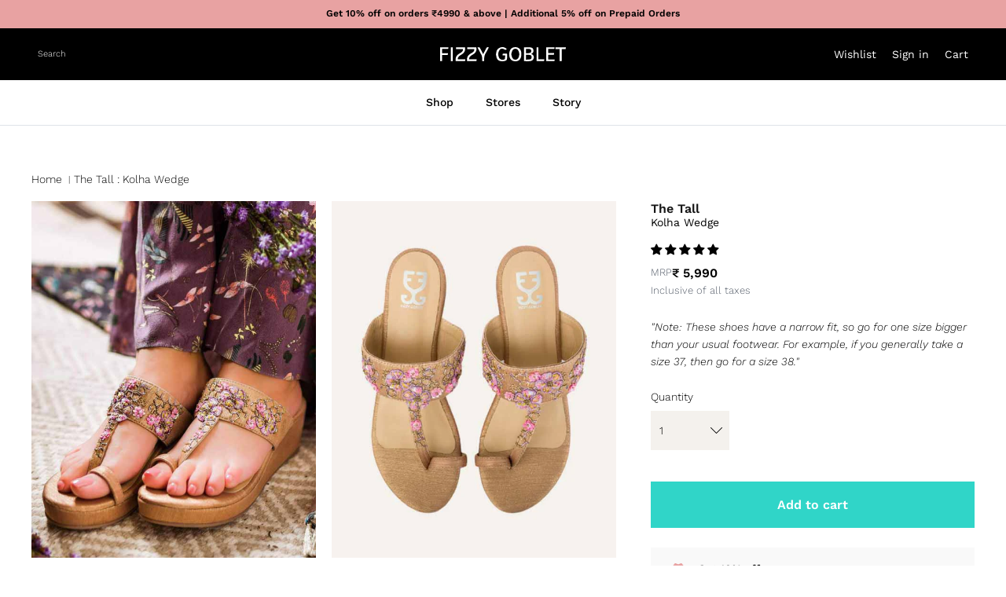

--- FILE ---
content_type: text/css
request_url: https://www.fizzygoblet.com/cdn/shop/t/226/assets/gh-style.css?v=173033106399263308721763974250
body_size: 13401
content:
/** Shopify CDN: Minification failed

Line 1427:11 Expected identifier but found whitespace
Line 1427:19 Unexpected ";"

**/
div#contlo_whatsapp_widget {
    bottom: 15% !important;
}
.section-slideshow .slideshow__slide:first-child h2.text-overlay__title {
    color:#fff !important;
}
/* li.navigation__item.navigation__item--with-children.navigation__column:first-child .navigation__tier-3-container ul.navigation__tier-3 li.navigation__item:nth-child(4) a {
    font-size: 14px;
    font-family: 'Work Sans';
    color: #000;
    font-weight: 300;
}
li.navigation__item.navigation__item--with-children.navigation__column:first-child .navigation__tier-3-container ul.navigation__tier-3 li.navigation__item:nth-child(3) {
    padding-bottom: 0px;
}
li.navigation__item.navigation__item--with-children.navigation__column:first-child .navigation__tier-3-container ul.navigation__tier-3 li.navigation__item:nth-child(3) a {
    padding-bottom: 10px;
} */
h1.center_heading {
    visibility: hidden;
    font-size: 0;
}
.bottom-space{
      padding-bottom: 0;
}
.logo-area__middle__inner svg {
    fill: #fff;
}
a.desktop-wishlist {
    display: inline-flex;
    align-items: center;
    justify-content: flex-end;
    margin-inline-end: 20px;
    position: relative;
}
.logo-area__right__inner a {
    font-size: 14px;
    font-family: 'Work Sans';
    font-weight: 400;
}
a.mobile-wishlist {
    display: none;
}
.show-search-link__icon{
  display: none;
}
.cart-link__icon{
  display: none;
}
.navigation__tier-2-container.navigation__child-tier .container {
    max-width: 100%;
}
a.navigation__link.navigation__column-title {
    display: inline-block;
    padding: 0 0 30px;
    letter-spacing: 0;
    font-family: "Playfair Display", serif;
    color: #000;
}
li.navigation__item.navigation__item--with-children.navigation__column:first-child .navigation__tier-3-container.navigation__child-tier ul.navigation__tier-3 a.navigation__link
{
   padding: 0px 0px 30px;
    font-size: 16px;
}
li.navigation__item.navigation__item--with-children.navigation__column:first-child a.navigation__link.navigation__column-title {
    display: none;
}
li.navigation__item.navigation__item--with-children.navigation__column:first-child a.navigation__link {
    display: inline-block;
    padding: 0 0 30px;
    font-family: "Playfair Display", serif;
}
li.navigation__item.navigation__column a.navigation__link {
    font-family: 'Playfair Display';
}
.navigation__tier-3-container.navigation__child-tier ul.navigation__tier-3 a.navigation__link {
    font-size: 14px;
    font-family: 'Work Sans';
    color: #000;
    font-weight: 300;
}
.navigation__item a[href*="/collections/festive-edit"]{
  /* font-size: 14px;
    font-family: 'Work Sans';
    color: #000;
    font-weight: 300; */
}
/* .navigation__item a[href*="/collections/festive-collection"]{
  font-weight: 900 !important;
  color: #30d5c8 !important;
} */
    /* .navigation__item a[href*="/collections/festive-edit"], .navigation__item a[href*="/collections/winter-wear"]{
  font-weight: 900 !important;
  color: #30d5c8 !important;
    } */
/* .navigation__tier-3 .navigation__item a[href*="/collections/new-arrival"] {
    color: #30d5c8 !important;
    
}
.navigation__item a[href*="/collections/last-chance"] {
    color: #30d5c8 !important;
    
} */
span.cart-link__label.visually-hidden-mobile {
    position: relative;
}
.slideshow .text-overlay__button-row {
    margin-top: 5px;
}
.slideshow .text-overlay__title {
    margin-bottom: 5px!important;
}
/* .slideshow .slide-2 .text-overlay__title {
    color:black
}
.slideshow .slide-2 .text-overlay__rte p {
    color: black;
} */

 .section-slideshow .text-overlay__button-row:first-child {
margin-bottom:-60px!important;
 }
.slideshow__slide a.text-overlay__button.btn.btn--secondary {
    max-width: 250px;
    width: 100%;
    font-family: Playfair Display;
    font-weight: 700;
    height: 48px;
    padding: 0;
    line-height: 48px;
    text-align: center;
    opacity: 100%;
    font-size: large;
}
.slideshow__slide a.text-overlay__button.btn.btn--secondary:hover {
    background-color: #e8a2a2;
    color: #000;
}
.slideshow span.text-overlay__button.btn.btn--secondary {
    max-width: 250px;
    width: 100%;
    font-family: 'Playfair Display';
    font-weight: 700;
    height: 48px;
    padding: 0;
    line-height: 48px;
    text-align: center;
    opacity: 100%;
    font-size: large;
}
.slideshow span.text-overlay__button.btn.btn--secondary:hover {
    background-color: #e8a2a2;
    color: #000;
}
.slideshow-pagination button.page-btn[aria-current="true"] {
    background-color: transparent;
    width: 100px;
    height: 2px;
    background: #fff;
   opacity: 1;
    
}
.slideshow-pagination button.page-btn {
    background-color: #fff;
    width: 100px;
    height: 2px;
    opacity: 0.5;
}

.small-round-collection .collection-block .product-block__title {
    display: none;
}
.small-round-collection .collection-block .image-cont {
    background-color: #f4f1ed;
    border-radius: 50%;
    width: 105px;
    max-width: 100%;
}
.small-round-collection .image-cont:hover {
    background-color: #e7cac6;
}
.small-round-collection .collection-block .subheading {
    font-size: 14px;
    font-weight: 300;
    letter-spacing: normal;
    line-height: 1.3;
    text-transform: capitalize;
    font-family: 'Work Sans';
}
.small-round-collection span.image-cont__button.small-feature-link {
    display: none;
}
.collection-slider button.slider-nav__btn.has-ltr-icon {
    display: none !important;
}
.section-collection-list .collection-slider-row.for-collections {
    margin-bottom: 20px;
}
.small-round-collection .product-block.collection-block:hover {
    text-decoration: underline;
    color:#000;
}
.title-view-section {
    display: flex;
    justify-content: space-between;
    align-items: baseline;
}
.hometitle a.has-paging__title:hover {
    color: #e8a2a2;
}
.view-all.align-center {
    position: relative;
}
.small-feature-link:hover:after {
    background: #e8a2a2;
}
.small-feature-link:after {
    content: "";
    width: 29px;
    height: 2px;
    background: #000;
    position: absolute;
    bottom: 0;
    left: 50%;
    -webkit-transform: translate(-50%,0%);
    -moz-transform: translate(-50%,0%);
    -o-transform: translate(-50%,0%);
    -ms-transform: translate(-50%,0%);
    transform: translate(-50%);
    transition: all .1s;
}
.section-featured-collection .collection-slider-row {
    margin-top: 0px;
}

.section-featured-collection span.smartwishlist, .product-grid .product-block span.smartwishlist {
    position: absolute;
    width: 28px;
    height: 28px;
    line-height: 28px;
    top: 7px;
    bottom: 0;
    right: 7px;
    background: #fff;
    border-radius: 100%;
    text-align: center;
    vertical-align: middle;
    z-index: 1 !important;
}

span.topbadge {
    margin-left: 0;
    display: block;
    position: absolute;
    top: 0;
    background: #e8a2a2!important;
    color: #000!important;
    border-radius: 30px!important;
    font-weight: 500;
    font-size: 9px;
    text-align: center;
    line-height: 13px;
    width: 13px;
    height: 13px;
    padding: 0!important;
    right: -11px;
}

.product-block__detail a.product-link {
    display: flex;
    justify-content: space-between;
    position: relative;
}

.product-block__title .span_title {
    display: block;
    color: #000;
    line-height: 1.3;
}
.product-block__title .span_title:not(:first-child) {
    color: #909090;
}
span.price__current {
    white-space: nowrap;
    font-weight: 600;
}
.section-apps h4.hometitle {
    text-align: left!important;
    font-size: 26px;
    font-family: Playfair Display,serif;
    margin-bottom: 20px;
    line-height: normal;
}

.quinn-branding {
    display: none;
}
.tie-this-season {
    margin-top: 30px;
}
.Bling-for-Weddings {
    background-color: #f4f1ed;
    padding: 0px;
  margin: 50px 0px 30px !important;
}
.Bling-for-Weddings .container {
    padding: 40px 0;
    max-width: 100%;
    width: 80%;
    margin: 0 auto;
}
.Bling-for-Weddings .flexible-layout--variable-columns .column {
    flex: 1 0 0;
    max-width: 50%;
    min-width: 50%;
}
.Bling-for-Weddings h3.text-column__title {
    font-size: 20px;
    font-family: Playfair Display;
    text-align: center;
    font-weight: 400;
    margin-bottom: 20px;
}

.Grid-collection .product-link:hover .image-cont__button {
    opacity: 1;
}

.Grid-collection .product-link .image-cont__button {
    position: absolute;
    opacity: 0;
    top: auto;
    bottom:15%;
    left: 50%;
    -webkit-transform: translate(-50%,-50%);
    -moz-transform: translate(-50%,-50%);
    -o-transform: translate(-50%,-50%);
    -ms-transform: translate(-50%,-50%);
    transform: translate(-50%,-50%);
    -webkit-transition: all .3s ease;
    -moz-transition: all .3s ease;
    -o-transition: all .3s ease;
    transition: all .3s ease;
}
.Grid-collection .small.count-product {
    display: none;
}
.Grid-collection .product-block__image {
    background: #f4f1ed;
}
.Grid-collection p.align-center.product-block__title {
    color: #171717;
    line-height: 1.2;
    margin-bottom: 10px;
    font-size: 16px;
    font-family: "Playfair Display", serif;
    font-weight: 700;
    font-style: normal;
}
.Grid-collection .small-feature-link:hover {
    color: #e8a2a2;
    border-bottom-color: #e8a2a2;
    text-decoration:none !important;
}
.small-feature-link:hover:after {
    background: #e8a2a2;
}

.Stars-section.use-alt-bg {
    background-color: #f4f1ed;
    color: #000000;
      padding: 40px 0px;
}
.Stars-section .fully-padded-row--medium {
    padding-top: 80px;
    padding-bottom: 80px;
}
.Stars-section h2.hometitle.h1-style.align-center {
    font-family: "Playfair Display", serif;
    font-weight: 700;
    font-style: normal;
    font-size: 38px;
    line-height: 1em;
    margin-bottom: 5px;
}

.Stars-section a.text-column__button.btn.btn--primary {
    width: 250px;
    height: 50px;
    padding: 0px;
    line-height: 50px;
    text-align: center;
    font-size: 16px;
    font-family: 'Playfair Display';
    font-weight: 700;
    background-color: #2e2e2e;
    border-color: #2e2e2e;
}
.Stars-section a.text-column__button.btn.btn--primary:hover {
    border-color: #e8a2a2;
    background-color: #e8a2a2;
    /* color: rgb(var(--btn-text-hover-color)); */
}
.Stars-section .homesubtitle.align-center {
    margin-bottom: 30px;
}
.image-with-text-overlay {
    padding: 1px 0;
}
.section-image-with-text-overlay {
    background-color: #f4f1ed;
    color: #000000;
}
.section-image-with-text-overlay {
    background-color: #f4f1ed;
    color: #000;
    /* padding-top: 15px;
    padding-bottom: 15px; */
}
.globet-gifts h2.text-overlay__title.h1.block-heading_QNeyNK {
    font-size: 38px !important;
    font-family: "Playfair Display", serif;
    font-weight: 700;
    font-style: normal;
    margin: 0px auto;
}
.globet-gifts p {
    display: inline;
    font-size: 14px;
    font-family: 'Work Sans';
}
.globet-gifts .container.container--not-mobile.fully-spaced-row--medium.fully-spaced-row--not-mobile {
    margin: 30px 0px;
    padding: 0px 40px;
}
.globet-gifts .text-overlay__button-row.button-row.lightish-spaced-row-above {
    position: absolute;
    left: 0;
    width: 100%;
    bottom: -60%;
    z-index: 9;
    top: auto;
    margin: 0;
    padding: 0;
}
.globet-gifts a.text-overlay__button.button-row__btn.btn.btn--secondary, .collaboration-slider a.text-overlay__button.btn.btn--secondary {
    width: 250px;
    height: 48px;
    padding: 0px;
    font-size: 16px;
    line-height: 48px;
    text-align: center;
    font-family: 'Playfair Display';
}
.globet-gifts a.text-overlay__button.button-row__btn.btn.btn--secondary:hover, .collaboration-slider a.text-overlay__button.btn.btn--secondary:hover {
    background: #e8a2a2;
    border-color: #e8a2a2;
    color: #2e2e2e;
}
.collaboration-slider .container.container--not-mobile.fully-spaced-row--medium.fully-spaced-row--not-mobile {
    margin: 40px 0px;
}
.collaboration-slider h1.text-overlay__title.has-motion{
   font-family: "Playfair Display", serif;
    font-weight: 700;
    font-style: normal;
    font-size: 38px;
    line-height: 1em;
    margin-bottom: 5px;
}
.collaboration-slider .text-overlay--with-reveal .text-overlay__title:last-child {
    margin-bottom: 0;
}
h2.majortitle.in-content.h1-style {
    font-size: 38px;
    width: 100%;
    margin-bottom: 10px;
    color: #171717;
    line-height: 1.2;
    font-family: "Playfair Display", serif !important;
    font-weight: 700;
    font-style: normal;
}
.section-image-with-text button.owl-dot.active {
    background-color: #fff !important;
  opacity: 1 !important;
}
.section-image-with-text .image-overlap {
    max-width: 100% !important;
}
.section-image-with-text .desktop-only{
  margin-top:0px !important;
}
.section-image-with-text .lightly-spaced-row-above {
    margin-top: 60px;
}
.section-image-with-text button.owl-dot {
    color: #000!important;
    height: 2px!important;
    width: 100px!important;
    line-height: 10px;
    border-radius: 1px!important;
    background-color: #ffffff !important;
    margin: 0 auto;
    opacity: .5!important;
    max-width: 100%;
}
.section-image-with-text .owl-dots {
    display: flex;
    justify-content: center;
    grid-gap: 0px;
    width: 50%;
    left: 0;
    right: 0;
    margin: 0 auto;
    position: absolute;
    bottom: 8%;
    max-width: 100%;
}
.section-image-with-text .feature-text-paired {
    margin-right: 0;
    margin-left: 10%;
}
.section-image-with-text a.btn.btn--primary{
  width: 250px;
    height: 48px;
    padding: 0px;
    font-size: 16px;
    line-height: 48px;
    text-align: center; 
    border:0px !important;
    font-family: 'Playfair Display';
}
.section-apps h4.hometitle {
    text-align: left!important;
    font-size: 26px;
    font-family: Playfair Display,serif;
    margin-bottom: 20px;
    line-height: normal;
}
.section-apps .hometitle-flex {
    display: flex;
    justify-content: space-between;
    align-items: center;
}
.hometitle-flex .small-feature-link {
    font-size: 14px;
    font-weight: 200;
    letter-spacing: 0;
    font-family: Work Sans,sans-serif;
    line-height: 1.1;
}
/* .section-apps .fully-spaced-row--medium {
    background-color: #f4f1ed;
    color: #000000;
    padding: 40px 0 80px;
} */
.section-rich-text .rte.lightly-spaced-row {
    max-width: 800px;
    margin-left: auto;
    margin-right: auto;
}
.section-rich-text .richtext-wrapper .rte {
    margin-bottom: 2em;
}
.section-rich-text .lightly-spaced-row {
    margin-bottom: 0;
}
.section-rich-text a.btn.btn--primary{
  width: 250px;
    height: 48px;
    padding: 0px;
    font-size: 16px;
    line-height: 48px;
    text-align: center; 
    border:0px !important;
    font-family: 'Playfair Display';
}
.app-block a {
    display: inline-block;
    vertical-align: middle;
    margin-right: 30px;
}
.store-section.fully-spaced-row--medium {
    margin-top: 40px;
    margin-bottom: 40px;

}
.fully-spaced-row--medium.instagram-section {
    background-color: #f4f4f4;
    margin-top: 40px;
    padding-bottom: 40px;
    margin-bottom: 30px;
    padding-top: 30px;
}
.section-footer__newsletter-block .signup-form .contact-form {
    position: relative;
}
.section-footer__newsletter-block .signup-form button.btn.btn--primary.signup-form__button {
    position: absolute;
    top: 0;
    right: 0;
    max-width: unset;
    width: auto;
    background: #e8a2a2;
    border: none;
    font-size: 14px;
    font-family: Work Sans, sans-serif;
    font-weight: 300;
    height: 54px;
    color: #000;
}
.section-footer__newsletter-block .signup-form input[type="email"] {
    font-size: 14px;
    line-height: 14px;
    font-family: "Work Sans", sans-serif;
    font-weight: 300;
    font-style: normal;
    background: #F4F1ED;
    color: #000000;
    border: none;
    padding: 0.8em 15px;
    margin: 0;
    vertical-align: middle;
    max-width: 100%;
    border-radius: 0px;
    -webkit-appearance: none;
    box-sizing: border-box;
    height: 54px;
}
.section-footer__newsletter-block .signup-form input:focus, .section-footer__newsletter-block .signup-form input:active  {
    outline: none !important;
      box-shadow: none !important;
}
.section-footer__newsletter-block__social ul.social.inline-flex.flex-wrap.social--large {
    display: flex;
    justify-content: space-between;
    flex-wrap: wrap;
    width: 50%;
}
.section-footer__newsletter-block__social h6 {
    margin-bottom: 20px;
    color: #171717;
    font-size: 16px;
    line-height: 1.2;
    font-family: "Playfair Display", serif;
    font-weight: 700;
    font-style: normal;
}

.collection-categories-popular-searches {
    margin-top: -4%;
}
.collection-categories-popular-searches a {
    padding: 5px 10px;
    border-radius: 20px;
    margin-bottom: 10px;
    display: inline-block;
    background: 0 0;
    color: #111;
    border-color: transparent;
    padding: 5px 3px;
    font-size: 15px;
    font-weight: 400;
}
.collection-categories-popular-searches a {
    color: #000;
}
.section-footer a:hover {
    opacity: 0.75;
    text-decoration:none !important;
}
.collection-categories-popular-searches a:not(:last-child):after {
    content: "|";
    padding-left: 3px;
}
.bottom-footer {
    background-color: #e8a2a2;
}
.bottom-footer .section-footer__row.section-footer__row-lower {
    padding-top: 20px;
    padding-bottom: 20px;
}

.instagram-section a.desktop-only.small-feature-link {
    position: relative;
    padding-bottom: 6px;
}
.instagram-section .small-feature-link:after {
    content: "";
    width: 29px;
    height: 2px;
    background: #000;
    position: absolute;
    bottom: 0;
    left: 50%;
    -webkit-transform: translate(-50%,0%);
    -moz-transform: translate(-50%,0%);
    -o-transform: translate(-50%,0%);
    -ms-transform: translate(-50%,0%);
    transform: translate(-50%);
    transition: all .1s;
}
.instagram-section .small-feature-link:hover:after {
    background: #e8a2a2;
}
.our-story-section.fully-spaced-row--medium {
    margin-bottom: 40px !important;
    margin-top: 0px !important;
}
/*--Collection Page--*/

.utility-bar__left a.toggle-btn.utility-bar__item.toggle-btn--revealed-desktop {
    display: none;
}
.collection-listing .product-block{
          position: relative;
}
.product-label-container .product-label {
    position: absolute;
    top: 0;
    left: 0px;
    right: auto;
    text-align: left;
    border-radius: 5px !important;
}
/* a.link-dropdown__link:nth-child(3),a.link-dropdown__link:nth-child(4),a.link-dropdown__link:nth-child(5) {
    display: none;
} */
.link-dropdown__button[aria-expanded="true"] + .link-dropdown__options {
    visibility: visible;
    opacity: 1;
}
.link-dropdown__link {
    position: relative;
       padding-left: 50px !important;
    padding-right: 10px !important;
}
span.price-label.price-label--preorder {
    margin-left: 5px;
}
.link-dropdown__options {

    position: absolute;
    z-index: 2;
    top: -5px;
    min-width: calc(100% + 40px);
    background: #ffffff;
    padding-top: 49px;
    padding-bottom: 12px;
    box-shadow: 0 6px 12px 1px rgba(0, 0, 0, 0.12);
    transition: opacity 250ms ease, box-shadow 250ms ease, visibility 250ms;
}
.link-dropdown__link:before {
    content: "";
    position: absolute;
    left: 20px;
    top: 20px;
    margin-top: -13px;
    width: 18px;
    height: 18px;
    border-radius: 50px;
    border: 1px solid currentColor;
}
.link-dropdown__link:after {
    content: "";
    position: absolute;
    background: #e8a2a2;
    background-size: cover;
    transform: scale(0);
    transition: transform .1s ease;
    left: 24px;
    top: 11px;
    width: 10px;
    height: 10px;
    border-radius: 50px;
}
.link-dropdown__link:after {
    content: "";
    position: absolute;
    background: #e8a2a2;
    background-size: cover;
    transform: scale(0);
    transition: transform .1s ease;
    left: 24px;
    top: 11px;
    width: 10px;
    height: 10px;
    border-radius: 50px;
}
.link-dropdown__link.link-dropdown__link--active:after {
    transform: scale(1);
}
.utility-bar__right .link-dropdown {
    display: flex;
    align-items: center;
}
.utility-bar__right .link-dropdown__button-text {
    text-decoration: underline;
    margin-left: 3px;
}
.utility-bar__right span.link-dropdown__button-text {
    font-weight: 300;
    font-family: 'Work Sans';
    font-size: 14px;
    color: inherit;
    letter-spacing: normal;
    text-decoration: underline;
}
.breadcrumbs .icon {
    display: inline-block;
    vertical-align: middle;
   
}
.breadcrumbs a.breadcrumbs-list__link {
    font-size: 14px;
    letter-spacing: normal;
}
span.breadcrumbs-list__link {
    font-size: 14px;
    letter-spacing: normal;
}
.breadcrumbs .icon {
    width: auto;
    height: auto;
    padding: 0px 5px;
}
.filter-group span.filter-group__item__count {
    display: none;
}
.filter-group__item .filter-group__item__text::after {
    content: '';
    position: absolute;
    left: -1px;
    top: 50%;
    margin-top: -10px;
    background: #e8a2a2;
    background-size: cover;
    transform: scale(0);
    transition: transform 100ms ease;
    left: 4px;
    top: 0.8em;
    margin-top: -5px;
    width: 10px;
    height: 10px;
}
.filter-group__item .filter-group__checkbox:checked + .filter-group__item__text::after {
    transform: scale(1);
}

.filter-group {
    margin-bottom: 10px;
    border-bottom: 1px solid #808080;
}
.filter-group__heading__indicator svg.feather.feather-plus {
    width: 20px;
    height: 20px;
}
.cc-price-range__input-container {
    background-color: #F4F1ED !important;
    border: 0px !important;
    
}
.cc-price-range .cc-price-range__input {
    width: 100%;
    height: 48px;
    font-size: 14px;
    line-height: 14px;
    font-family: "Work Sans", sans-serif;
    font-weight: 300;
    font-style: normal;
    background: #F4F1ED;
    color: #000000;
    border: none;
    padding: 0.8em 15px;
    margin: 0;
    vertical-align: middle;
    max-width: 100%;
    border-radius: 0px;
    -webkit-appearance: none;
    box-sizing: border-box;
    padding-right: 0;
    padding-left: 15px;
}
.product-label--new-in > span {
    background: #e8a2a2;
    color: #000000;
    border-radius: 5px;
}
.product-label {
    position: absolute;
    top: 5px;
    left: 5px;
    right: auto;
    text-align: left;
    border-radius: 5px;
}
.product-label > span svg {
    width: 18px;
    height: 18px;
}
.product-label > span span {
    vertical-align: middle;
}
.template-suffix-giting .rte.cf.align-center.reading-width {
    display: none;
}

.pagination {
    display: none;
}
.collection-categories-interlin-section {
    padding-top: 30px !important;
}
/*--End Collection Page--*/


/*--PDP Page--*/

.product-info .media-gallery__inner .product-label {
    /* position: absolute; */
    position: relative;
    top: 5px;
    left: auto;
    right: 5px;
    text-align: left;
    border-radius: 5px;
    z-index: 2;
}
.product-info .media-gallery__inner  .product-label span {
    padding: 8px 5px;
  
}
.cart-drawer__empty-content .majortitle.h1 {
    font-size: 24px;
}
.size-chart-popup {
    position: fixed;
    top: -20px;
    left: auto;
    width: 100%;
    height: 100%;
    z-index: 9000;
    right: 0;
    justify-content: end;
    padding: 0px !important;
    margin: 0px !important;
    bottom: 0;
}

.size-chart__inner table td {
    padding: 10px;
}
.size-chart-popup .grid-flex {
    display: flex;
   justify-content: space-between;
}
.size-chart-popup .size-chart-icon {
    margin-top: 0px;
    padding-left: 0px;
}
.size-chart-popup .size-chart-info {
    display: flex;
    justify-content: space-between;
}
.size-chart-popup .cc-modal-window__foreground {
    position: relative;
    width: 100%;
    height: 100%;
    display: flex;
    align-items: center;
    justify-content: center;
    pointer-events: none;
    z-index: 2;
}
.size-chart-popup .scrollable-table tr:first-child {
    background-color: #e8a2a2 !important;
    font-weight: 500;
}
.size-chart-popup .scrollable-table tr {
    background-color: #f4f1ed;
}
.size-chart-popup .scrollable-table table td {
    width: 25%;
    border: 1px solid #000000;
    padding: 5px !important;
}
.size-chart-popup .scrollable-table table {
    text-align: center;
    margin-bottom: 1em;
}
.size-chart-popup .scrollable-table {
    width: 100%;
    overflow: auto;
}
/* .size-chart-popup .scrollable-table {
    max-width: 536px;
    margin: 0 auto;
} */
.size-chart-popup .modal__window {
    position: absolute;
    top: 0;
    height: 100%;
    width: 100%;
    min-height: 100% !important;
    z-index: 2;
    margin: 0!important;
    max-width: 600px;
}
.size-chart-popup .modal__content.flex-auto.h-full.rte {
    width: 532px;
    margin: 0 auto;
}
.size-chart-popup .modal__content {
    padding: 20px var(--gutter) var(--gutter);
}
.swatch-size-chart span.size-chart-link__icon {
    display: none;
}

.size-chart-popup .modal__content h6{
  text-align:left;
  margin-bottom:5px
}
.size-chart-popup .modal__content p{
  text-align:left;
}
 .product-media-mob {
    display: none;
}
.title-row {
    display: flex;
    justify-content: space-between;
}
.title-row h1.title.h6-style .large_title {
    font-size: 16px;
    font-family: Work Sans,sans-serif;
    font-weight: 700;
    display:block;
}
.title-row h1.title.h6-style .small_title {
    font-size: 14px;
    color: #000!important;
    font-weight: 400;
   display:block;
      font-family: Work Sans, sans-serif;
}
.product-form .price-container {
    margin-bottom: 0px !important;
    padding: 0px !important;
}
.lightly-spaced-row.not-in-quickbuy .product-info-block p {
    font-size: 13px;
    color: #565e6a;
}
.lightly-spaced-row.not-in-quickbuy {
    margin-bottom: 0px !important;
}
.pricetextline {
    font-size: 13px;
    color: #565e6a;
}
.quantity-wrapper select {
    height: 50px !important;
    background-color: #f4f1ed !important;
    border-color: #f4f1ed !important;
    min-width: 100px;
    font-size: 14px;
    padding: 4px 30px 4px 10px !important;
    background-image: url(//www.fizzygoblet.com/cdn/shop/t/212/assets/icon-select.svg?v=2288020383943214601721036994);
    background-size: 15px;
    background-repeat: no-repeat;
    background-position: 90% center;
    -webkit-appearance: none;
    -moz-appearance: none;
    appearance: none;
    color: #000 !important;
}
.product-form .label {
   
    font-weight: 300 !important;
}
.offers-list {
    padding: 20px 30px;
    border: 1px dashed #393939;
    margin: 20px 0;
}
.offers-list li {
    color: #000;
    list-style: disc outside;
    line-height: 25px;
    font-size: 14px;
}
.template-product product-form.js-product.product-info.quickbuy-content.spaced-row.container {
    flex-wrap: wrap;
}
.related-products .container.container--no-max.fully-spaced-row {
    max-width: 100%;
    padding: 0px;
}
.section-related-products .related-products {
    padding: 0px 40px;
}
.RecommendedSize_div p {
    font-style: italic;
    margin: 0 0 8px;
}
.Note {
    display: block;
    width: 100%;
}
/*--End PDP Page--*/

/*--Mini Cart--*/

header.cart-drawer__header.cart-drawer__content-item {
    /* display: none; */
  padding:0px 20px !important;
}
.cart-drawer .cart-drawer__header .cart-drawer__title {
    font-size: 20px;
    font-family: 'Work Sans';
    letter-spacing: normal;
}
.cart-drawer .span.cart-drawer__title-count{
   font-size: 16px !important;
    font-family: 'Work Sans';
    letter-spacing: normal;
}


.cart-item.product-fizzy-pouch .qty-left {
    display: none;
}
.cart-drawer__content-item .cart-info-block--lmtb{
  margin-top:0px;
}
.cart-drawer__content-item .text-box {
    
    padding: 0px;
    text-align: center; 
}
.cart-drawer__content-item {
    padding: 0px !important;
}
span.small_title.title_2 {
    font-weight: 500;
    letter-spacing: 0;
    color: #000;
    font-size: 15px;
}
.title-cart {
    font-size: 13px;
    font-weight: 300;
    font-family: revert;
    margin: 0;
}
.cart-item__variant {
    margin: 0;
    color: #808080;
    font-size: 13px;
}
.cart-drawer__content-item .text-box.text-box--wide {
    text-align: center;
    line-height: 18px;
    font-size: 11px;
    color: #000;
    margin-bottom: 0;
    padding: 4px 21px;
    background: #30d5c8;
    border-radius: 0;
    font-weight: 700;
}
.cart-item__column .small-text {
    margin-top: 10px;
}
.qty-left {
    display: flex;
    align-items: center;
    justify-content: normal;
    grid-gap: 20px;
}
.qty-left span {
    padding-right: 0px;
    color: #808080;
    font-size: 13px;
}
.cart-item__price span.money {
    font-weight: 600;
    color: #000;
    font-size: 16px;
}
.cart-drawer__footer {
    background: #e8a2a2;
    padding: 10px !important;
}
.subtotal.h4.heading-font.opposing-items {
    font-size: 17px;
    font-family: 'Work Sans';
    font-weight: 600;
    margin-bottom: 25px;
}
a.btn.btn--large.btn--wide {
    font-weight: 600;
    font-family: "Work Sans", sans-serif;
    font-size: 16px;
}
.checkout-buttons a.btn.btn--large.btn--wide:hover {
    background-color: #fff;
    color: #000;
    font-weight: 700;
}
.template-product div#contlo_whatsapp_widget {
    display: none !important;
}
.cart-drawer__content-item .cart-item {
    border-bottom: 1px solid #e8a2a2;
    margin-bottom: 20px;
}
/*--End Mini Cart--*/

/*--cart page--*/
.template-cart .container.fully-spaced-row {
    width: 100%;
    max-width: 100%;
}
.prepaid_text_wrap .prepaid_text {
    text-align: center;
    line-height: 18px;
    font-size: 11px;
    color: #000;
    margin-bottom: 0;
    padding: 4px 21px;
    background: #30d5c8;
    border-radius: 0;
    font-weight: 700;
}
.prepaid_text p {
    margin: initial;
    font-weight: lighter;
}
.template-cart h2.subtotal.h2 {
    font-family: 'Work Sans';
    font-size: 26px;
}
.template-cart .cart-item__quantity span {
    display: none;
}
.template-cart a.cart-item__remove.small-text.underline {
    position: absolute;
    left: auto;
    right: 0;
    bottom: 20%;
    font-size: 14px;
    font-weight: 400;
}
.template-cart .flexible-layout .column--half {
    width: 100% !important;
}
/* .template-cart &:has(wrapped-cart-list-provider) {
    margin-left: 0 !important;
    margin-right: 0 !important;
} */
.template-cart .checkout-col wrapped-extension {
    margin-left: 0px !important;
    margin-right: 0px !important;
    padding: 0px !important;
    margin-block-start: 0px !important;
    margin-block-end: 0px !important;
}
/*--End cart page--*/

/*--Static pages--*/
.template-page .another-policy h3 {
    font-size: 21px;
   padding-bottom: 20px !important;
    font-family: 'Work Sans';
}
h1.majortitle, .article h2, .article h3 {
    font-family: "Open Sans", sans-serif !important;
}
.template-page h2 {
    font-family: Open Sans, sans-serif !important;
}
.template-page h1 {
    font-family: Open Sans, sans-serif !important;
}
h2.policy-h2 {
    font-size: 26px !important;
    font-family: "Open Sans", sans-serif !important;
}
h3.policy-h3 {
    font-size: 26px !important;
    font-family: "Open Sans", sans-serif !important;
}
.template-page nav.breadcrumbs {
    padding: 0px 40px;
}

/*--End Pages--*/

/*--Wishlist page--*/
.wishlistbodycontainer .col-md-4 {
    width: 24%;
    margin-left: 10px;
}
.wishlisttitlecontainer .row.loginmessage {
    display: none !important;
}
.wishlistbodycontainer img.img-responsive.image1 {
    height: auto;
    margin: auto;
}
.wishlistbodycontainer h3.product_title {
    text-align: center;
    width: 100%;
    max-width: 100%;
    height: auto !important;
    text-overflow: ellipsis;
    overflow: hidden;
    white-space: nowrap;
}
.wishlistbodycontainer p.price {
    position: absolute;
    right: 0;
    top: 10px;
    bottom: auto;
    font-weight: 700;
    font-family: 'Work Sans';
}
/* .wishlistbodycontainer .product .text {
    position: relative;
} */
.wishlistbodycontainer p.price {
    display: block;
    position: relative;
    text-align: center;
}
.wishlistbodycontainer .variant_title {
    margin: 0;
    text-align: center;
    color: #000;
    font-weight: 500;
}
.wishlistbodycontainer .product .buttons {
 padding: 20px 0px;
   
}
.wishlistbodycontainer a.btn.btn-primary.addbutton {
    background-color: #2e2e2e;
    border-color: #2e2e2e;
    font-size: 14px;
    font-weight: 400;
    text-transform: capitalize;
    border-radius: 3px;
}
.wishlistpage .buttons .btn.btn-warning.removebutton {
    background-image: url('/cdn/shop/files/Delete-01.svg?v=1738238110') !important;
    width: 30px !important;
    height: 30px !important;
    background-size: auto;
    background-repeat: no-repeat;
    background-position: center center;
    margin-left: 10px;
    text-indent: 900px;
    position: absolute;
    top: 7px;
    right: 7px;
}

/*--End wishlist --*/

/*--FAQ--*/
.size-chart__inner table td {
    width: 25%;
    border: 1px solid #000000;
}
.size-chart__inner table tr:first-child {
    background: #e8a2a2;
    font-weight: 500;
}
.size-chart__inner table td {
    padding: 10px;
}
.grid-flex {
    display: flex;
}
.size-chart-text {
    width: 75%;
}
.size-chart-icon {
    margin-top: 20px;
    max-width: 110px;
    width: 25%;
    padding-left: 15px;
}
.size-chart-info {
    display: flex;
    justify-content: space-between;
}
#template-faq-contact input, #template-faq-contact textarea {
    border: none !important;
    background: #f4f1ed !important;
    width: 100%;
}
#template-faq-contact {
    padding: 0px;
    width: 100%;
    margin: 0;
}
#template-faq-contact button.button.button--full {
    width: 100%;
    min-height: 50px;
    background-color: #2e2e2e;
    border-color: #2e2e2e;
    color: #fff;
    line-height: 50px;
    line-height: 50px;
}
#template-faq-contact button.button.button--full:hover
background: #e8a2a2;
        border-color: #e8a2a2;
        color: #2e2e2e;
}
.template-suffix-faq .section-image-with-text-overlay {
    padding-top: 0;
    padding-bottom: 0;
}

p.location-add {
    height: 80px;
}
p.btn-get {
    margin-top: 12px !important;
}
.template-suffix-faq h1.text-overlay__title.block-heading_bbmtPT {
    font-size: 40px !important;
    color: #000;
}
.template-suffix-faq  nav.breadcrumbs {
    padding: 40px 30px !important;
    color: #000;
    z-index: 1;
    display: block;
    position: relative;
      text-align: center;
}
h3#faq-contact-us {
    margin-bottom: 50px;
}
.template-suffix-faq .container.cf {
    margin-bottom: 50px !important;
}
a.faq-index-item__link.active {
    color:#000;
}
a.faq-index-item__link {
    font-family: Playfair Display, serif;
    font-weight: 600;
    color: #747571;
    cursor: pointer;
    display: block;
    padding: 0;
}
.main_store {
    display: flex;
    justify-content: space-between;
    flex-wrap: wrap;
    gap: 30px;
    margin-top: 30px;
}
.inn_store {
    width: 45%;
    max-width: 100%;
}
.collapsible-tabs h3 {
    font-size: 1.3em;
    font-weight: 500;
}
.section-collapsible-tabs:nth-child(8) details.disclosure, .section-collapsible-tabs:nth-child(10) details.disclosure {
    display: none;
}
.section-collapsible-tabs:nth-child(9) details.disclosure {
    display: none;
}
p.details-ph {
    margin-bottom: 10px !important;
}
.collapsible-tabs__tab .inn_store {
    padding: 0;
    width: 49%;
    margin: 30px 0px;
}
.collapsible-tabs__tab .main_store {
    display: flex;
    flex-wrap: wrap;
    grid-gap:5px;
}
a.faq-index-item__link:hover {
    color: #e8a2a2;
}
.template-suffix-faq .cross-page-promos {
    margin-top: 10%;
    display: block;
    position: relative;
    z-index: 999;
}
.inn_store .btn_lnk p {
    background-color: #000;
    color: #fff;
    text-align: center;
    width: 200px;
    height: 40px;
    line-height: 40px;
    font-weight: 500;
    font-family: 'Work Sans';
    text-transform: capitalize;
    font-size: 16px;
}
.template-suffix-faq .section-image-with-text-overlay {
    background-color: #f4f1ed;
    color: #000;
    padding-top: 0px;
    padding-bottom: 0px;
}
/*--END FAQ--*/

/*--Login page--*/

.account-wrapper .top {
    position: absolute;
    top: 0;
    left: 0;
    max-width: 200px;
}
.account-wrapper .bottom {
    position: absolute;
    bottom: 0;
    right: 0;
    max-width: 200px;
}
div#recover-password .page-header {
    padding: 0px 30%;
}
div#recover_email {
    padding: 0px 50px;
}
div#recover-password .lightly-spaced-row-above {
    padding: 0px 50px;
}
div#recover-password .opposing-items {
    margin-bottom: 90px;
}
div#recover-password a.underline {
    text-align: center !important;
    width: 100%;
    display: block;
}

/*--Contact page--*/
.all-store-hide {
    display: none;
}
.template-suffix-contact input, .template-suffix-contact textarea {
    font-size: 14px;
    line-height: 14px;
    font-family: "Work Sans", sans-serif;
    font-weight: 300;
    font-style: normal;
    background: #F4F1ED !important;
    color: #000000;
    border: none;
    padding: 0.8em 15px;
    margin: 0;
    vertical-align: middle;
    max-width: 100%;
    border-radius: 0px;
    -webkit-appearance: none;
    box-sizing: border-box;
    border: 0px !important;
    box-shadow: none !important;
}
.template-suffix-contact button.btn {
    background: #2e2e2e;
    border: 1px solid #2e2e2e;
    color: #ffffff;
    font-size: 16px;
    display: inline-block;
    font-family: "Playfair Display", serif;
    font-weight: 700;
    font-style: normal;
    letter-spacing: 0em;
    text-transform: none;
}
.template-suffix-contact button.btn:hover{
          background: #e8a2a2;
        border-color: #e8a2a2;
        color: #2e2e2e;
}
.template-suffix-contact h2 {
    display: none;
}
/*--END FAQ--*/

/*--Start Blog--*/
body.template-blog .utility-bar {
    display: none;
}
.article-image.article-image--large.align-center.container {
    padding: 0px;
}
body.template-blog .article h3 {
    font-family: "Playfair Display", serif !important;
    font-size: 14px;
    line-height: normal;
    font-weight: 300;
      margin-bottom: 0;
}
.article__inner a {
    font-size: 14px;
    font-family: 'Work Sans';
    line-height: normal !important;
    color: #000;
}
.article__inner a:hover {
  
    color: #e8a2a2;
}
 .article-image__hover {
    position: absolute;
    top: 0;
    left: 0;
    width: 100%;
    height: 100%;
    opacity: 0;
    -webkit-transition: all .3s ease;
    -moz-transition: all .3s ease;
    -o-transition: all .3s ease;
    transition: all .3s ease;
}
 .article-image:hover .article-image__hover {
    opacity: 1;
}
  .article-image.sdsd {
    position: relative;
    margin: 0;
}
  .article-image__hover img.theme-img {
    object-fit: cover;
    height: 100%;
}
.template-blog .link-dropdown__link:hover {
    background: transparent;
    color: inherit;
}
.filter-group .link-dropdown__link {
    display: block;
    padding: 6px 0px;
    padding-inline-end: 0;
    color: inherit;
    white-space: nowrap;
}
.filter-group .link-dropdown__link {
    position: relative;
    padding-left: 30px!important;
    padding-right: 0px!important;
}
.filter-group .link-dropdown__link:before {
    content: "";
    position: absolute;
    left: 0;
    top: 20px;
    margin-top: -13px;
    width: 18px;
    height: 18px;
    border-radius: 0;
    border: 1px solid currentColor;
}
.filter-group a.link-dropdown__link:after {
    content: "";
    position: absolute;
    background: #e8a2a2;
    background-size: cover;
    transform: scale(0);
    transition: transform .1s ease;
    left: 4px;
    top: 11px;
    width: 10px;
    height: 10px;
    border-radius: 0;
}
.filter-group .link-dropdown__link--active {
    background: transparent;
}
.filter-group .link-dropdown__link.link-dropdown__link--active:after {
    transform: scale(1);
}
body.template-article h1.text-overlay__title.super-large-text {
    font-size: 30px;
}
.article.article--main .container.container--reading-width {
    max-width: 100%;
}
.article.article--main .pagination-row.pagination-row-tabular {
    display: none;
}

.article.article--main span.iconmeta.time {
    font-weight: 500;
    text-decoration: underline;
}
  .blog-section h1 {
    font-size: 14px;
    font-weight: 300 !important;
    font-family: 'Work Sans';
    font-style: normal;
}
/*--End Blog--*/

/*store Page--*/
.inn_store {
    padding: 20px!important;
    /* border: 1px solid #ddd; */
  
}
/*--End store Page--*/

/*-- Story Page--*/

.template-suffix-our-story h2.majortitle.in-content.h1 {
    font-family: 'Playfair Display' !important;
}
.template-suffix-our-story nav.breadcrumbs {
    position: absolute;
    top: 20%;
    bottom: auto;
}
.template-suffix-our-story .subheading.subheading--over {
    font-size: 1em;
    font-weight: 300;
    line-height: 1.3em;
    letter-spacing: 0;
    text-transform: uppercase;
}
.Craft-section.fully-spaced-row--medium {
    margin: 0px;
}
.Craft-section .column.column--half.align-ltr-left {
    width: 30.3%;
}
.Craft-section .column.column--half {
    width: 66.6%;
}
.Craft-section .feature-text-paired {
    margin-left: 15% !important;
}
.story-hello-section.fully-spaced-row--medium {
    margin: 0px;
    padding: 0px;
    
}
.story-hello-section .container {
    padding-right: 0px;
}
.story-hello-section .feature-text-paired {
    margin-left: 0px;
  margin-right: 15%;
}
.collaboration-section .column.column--half {
    width: 66.6%;
}
.collaboration-section .column.column--half.column--text-right.align-left {
    width: 33.3%;
}
.collaboration-section.fully-spaced-row--medium {
    background-color: #f4f1ed;
    padding: 80px 0px;
}
.care-section .column.column--half.column--order-push-desktop {
    width: 66.6%;
    max-width: 100%;
}
.care-section .column.column--half.align-ltr-left {
    width: 33.3%;
}
.care-section .feature-text-paired {
    margin-right: 15%;
    margin-left: 0%;
}
.founder-section.fully-spaced-row--medium {
    background-color: #f4f1ed;
      margin-bottom: 0px;
}
.founder-section .feature-text-paired {
    margin-right: 15%;
    margin-left: 0%;
}
.founder-section .container {
    padding-right: 0px;
}
.template-suffix-our-story .text-overlay__text {
    opacity: .9;
    width: 100%;
}
.join-team nav.breadcrumbs {
    display: none;
}
.template-suffix-our-story h2.text-overlay__title.h1.block-heading_AVV6Jh {
    font-size: 44px !important;
    letter-spacing: normal !important;
    font-family: 'Playfair Display' !important;
    color: #171717 !important;
    line-height: 1.1em;
}
.template-suffix-our-story .text-overlay__rte p {
    font-size: 14px;
    font-family: 'Work Sans' !important;
    max-width: 65ch;
    margin: 0 auto;
}
.template-suffix-our-story .section-image-with-text-overlay {

    padding-top: 0;
    padding-bottom: 0;
}
/*-- End Story Page--*/

.gift-page {
    background: #f4f1ed;
    color: #000000;
    padding: 40px 0px;
    margin:0 !important;
}
.template-suffix-gift .section-image-with-text-overlay {
    padding-top: 0;
    padding-bottom: 0;
}
.gift-banner .image-overlay__over .text-overlay__subheading.subheading.subheading--over {
    font-size: 14px;
    font-family: Work Sans!important;
    text-transform: capitalize;
    font-weight: 300;
    letter-spacing: normal;
    padding: 0;
}
.gift-page p.logo-pra {
    max-width: 800px;
    margin: 0 auto 40px;
    text-align: center;
}
.gift-page .logo-list-container {
    max-width: 900px;
    margin: 0 auto;
}
.gift-page .logo-list__logo {
    flex: none;
}
.logo-list__logo-title:hover {
    text-decoration: underline;
}
.template-suffix-gift .gallery span.text-overlay__button.btn.btn--primary {
    background: #ffffff;
    color: #000000;
    max-width: 100%;
    height: 48px !important;
    font-family: 'Playfair Display';
    font-weight: 700;
    font-size: 16px;
    width: 250px;
    padding: 0px;
    line-height: 48px;
}
.template-suffix-gift h1.majortitle.in-content {
    font-family: Playfair Display !important;
}
.template-suffix-gift .gallery span.text-overlay__button.btn.btn--primary:hover{
 background: #e8a2a2;
  color: #000000;
}
.template-suffix-gift .section-gallery .image-overlay__over .text-overlay__subheading.subheading.subheading--over {
    font-size: 14px;
    font-family: 'Work Sans' !important;
    text-transform: capitalize;
    font-weight: 300;
    letter-spacing: normal;
    padding: 10%;
}
.gift-third-section .container.container--not-mobile {
    background-color: #f4f1ed !important;
    padding: 80px 0px;
}
.gift-third-section .text-column__title {
    font-size: 29px;
    font-family: 'Playfair Display';
}
.gift-third-section .product-price {
    display: none;
}
.gift-third-section .home-collection__text:hover:after {
    background: #e8a2a2;
}
.gift-third-section .home-collection__text:after {
    content: "";
    width: 29px;
    height: 2px;
    background: #000;
    position: absolute;
    bottom: 0;
    left: 50%;
    -webkit-transform: translate(-50%,0%);
    -moz-transform: translate(-50%,0%);
    -o-transform: translate(-50%,0%);
    -ms-transform: translate(-50%,0%);
    transform: translate(-50%);
    transition: all .1s;
}
.gift-third-section .home-collection__slider.carousel.owl-carousel.align-center.owl-loaded.owl-drag {
    padding: 0px 50px;
}
.Spoilt-for-choice .column.column--half.align-ltr-left {
    width: 33.3%;
}
.Spoilt-for-choice .column.column--half.column--order-push-desktop {
    width: 66.666%;
}
.Spoilt-for-choice .feature-text-paired {
       margin-right: 30px;
    margin-left: 0;
}
.Spoilt-for-choice h2.majortitle.in-content.h1 {
    font-family: 'Playfair Display';
}
.Spoilt-for-choice .lightly-spaced-row.button-row {
    margin-top: 60px;
}
.Spoilt-for-choice a.btn.btn--primary.button-row__btn {
    background-color: #000;
}
.Spoilt-for-choice a.btn.btn--primary.button-row__btn:hover {
    background: #e8a2a2;
  color: #000000;
}
.E-gift-cards .image-overlap__image.image-overlap__image-2 ,.Spoilt-for-choice .image-overlap__image.image-overlap__image-2 {
    display: none;
} 

.E-gift-cards .column.column--half {
    width: 66.66%;
}
.E-gift-cards .column.column--half.align-ltr-left {
    width: 33.3%;
}

.E-gift-cards a.btn.btn--primary.button-row__btn {
    background-color: #000;
    margin-top:40px;
}
.E-gift-cards a.btn.btn--primary.button-row__btn:hover {
background: #e8a2a2;
  color: #000000;
  }
.E-gift-cards.fully-spaced-row--medium {
    background-color: #f4f1ed !important;
    padding: 80px 0px;
}
.bridal-shop-mobile{
  display:none;
}

/*--Login Page--*/
.template-customers-login .fully-spaced-row.container, .template-customers-register .fully-spaced-row.container {
    background-color: #f4f1ed;
       padding: 50px 0px;
    margin: 0px;
}
.template-customers-register .small-form{
    width: 550px;
    max-width: 100%;
    margin-right: auto;
    margin-left: auto;
    background: #fff;
    padding: 50px 0px;
    border-radius: 0px;
    position:relative;
}
.template-customers-register  img.bottom-img {
    width: 160px;
}
.template-customers-register img.top-img {
    width: 160px;
}
.template-customers-login .small-form {
    width: 500px;
    max-width: 100%;
    margin-right: auto;
    margin-left: auto;
    background: #fff;
    padding: 50px 0px;
    border-radius: 0px;
    position:relative;
}
form#customer_login, div#create-customer {
    padding: 50px 50px 120px;
}
.opposing-items {
    margin-bottom: 20px;
}
.opposing-items button.btn {
    width: 100%;
    margin-bottom: 15px;
}
div#create-customer button.btn{
  width: 100%;
    margin-bottom: 15px;
}
.create-sign {
    margin-bottom: 15px;
    text-align: center;
}
.account-form .note {
    display: block;
    margin: 10px 0 20px;
}
p.continue-text {
    text-align: center;
}
.account-form input[type=email]:active, .account-form input[type=password]:active{
    border: 1px solid #000;
    box-shadow: none;
}
.account-form input[type=password]:focus-visible, .account-form input[type=password]:focus{
    outline: 0px !important;
    border: 1px solid !important;
    box-shadow: none !important;
  -webkit-box-shadow: 0 0 0px 1000px white inset !important;
}
.account-form input[type=email]:focus-visible, .account-form input[type=email]:focus {
   outline: 0px !important;
    border: 1px solid !important;
    box-shadow: none !important;
  -webkit-box-shadow: 0 0 0px 1000px white inset !important;
}
.account-form input:-webkit-autofill {
  -webkit-box-shadow: 0 0 0px 1000px white inset !important;
  background-color: transparent !important;
}
img.top-img {
    position: absolute;
    top: 0;
    left: 0;
    right: auto;
}
img.bottom-img {
    position: absolute;
    right: 0;
    left: auto;
    top: auto;
    bottom: 0;
}
.small-form .title {
    text-align: center;
    letter-spacing: normal;
    font-size: 28px;
}
/* .template-page .page-section-spacing .rte:first-child {
    display: none;
}
.template-page .page-section-spacing .rte:nth-child(2) {
    display: none;
}
.template-page .page-section-spacing .cf:before {
    display: none;
} */

/*--Account Page--*/

h1.name.account-name {
    position: absolute;
    top: 25%;
    bottom: auto;
    margin: 0 auto;
    left: 0;
    right: 0;
    text-align: center;
}
.account-index-link {
    font-family: Playfair Display,serif;
    font-weight: 600;
    color: #747571;
    cursor: pointer;
    display: block;
    padding: 15px 0;
}
.account-index-link.active, .account-link.active {
    color: #000;
}
.account-index-link a:hover {
    color: #e8a2a2;
}
.account-layout .faq-index-link {
    display: flex;
    align-items: center;
}
.template-customers-account .section-image-with-text-overlay{
  padding:0px;
}
.account-index {
    display: flex;
    justify-content: normal;
}
.account__inner {
    border-right: 1px solid #ddd;
    display: block;
    width: 260px;
    margin-right: 40px;
}
.customer-heading {
    font-size: 18px;
    margin-bottom: 40px;
    font-weight: 500;
}
a.address {
    background-color: #2e2e2e;
    border: 0px;
    width: 250px;
    height: 50px;
    padding: 0px;
    line-height: 50px;
    font-size: 16px;
    font-family: Work Sans, sans-serif;
    font-weight: 400;
}
button.address.btn.js-add-address {
    width: 200px;
    max-width: 100%;
    height: 50px;
    background-color: #2e2e22;
    border: 0px;
}
button.address.btn.js-add-address:hover {
    width: 200px;
    max-width: 100%;
    height: 50px;
    background-color: #e8a2a2;
    border: 0px;
}
a.account-link {
    font-family: Playfair Display,serif;
    font-weight: 600;
    color: #747571;
    cursor: pointer;
    display: inline-flex;
    padding: 15px 0px;
    position: relative;
}
a.account-link span.topbadge {
   
    top: 10px;
   
}
customer-addresses#customer_address {
    width: 60%;
}
.address-sec-head {
    display: flex;
    justify-content: space-between;
    width: 100%;
}
#customer_address .spaced-row {
    margin-bottom: 0;
}
#customer_address .address-tables {
    margin-top: 0;
}
#customer_address .address-tables .info-card {
    box-sizing: border-box;
    width: 100%;
    margin: 0px;
}
a.underline.order-details-link {
    background-color: #2e2e2e;
    color: #fff;
    margin: 10px 0px;
    text-decoration: none;
    height: 40px;
    line-height: 40px;
    display: block;
    text-align: center;
    width: 100px;
}
.main_store a.btn_lnk {
    text-decoration: none;
}
/* .rbr-mbap_item_input .colorSwatch_variant_c65258f9.colorSwatch_color_c65258f9 {
    display: none !important;
}
 */
/*--NEW CSS--*/
.product-form .quantity-submit-row .quantity-submit-row__submit button[type=submit] {
    font-size: 16px ;
    font-weight: 600;
        padding: 20px 25px;
}
.seo-content-row{
    display:flex;
  }
  .seo-content{
        flex-basis: 60%;
  }
  .seo-pricing-table {
    padding-left: 30px;
}
.sticky-table-container{    
    position: sticky;
    top: 120px;
}
.seo-pricing-table th,.seo-pricing-table td{
    border: 1px solid #e2e2e2;
}
  .seo-pricing-table table{
      width: 100%;

  }

.seo-content h2
{
  font-size:20px;
}
.seo-content h3{
  font-size:20px;
               }
.seo-content h4 {
    font-size: 20px;
}

.forum-contlo {
    position: relative;
    z-index: 9;
}
.backToHome a {
background: #303B43;
    color: #fff;
    padding: 11px 37px;
    text-align: center;
    margin: 0 auto;
    display: block;
    width: 55%;
    border-radius: 5px;
    font-weight: 600;
}
.template-collection .container.container--reading-width.fully-spaced-row.cc-animate-init.cc-animate-in {
    width: 100%;
    margin: 0px;
    max-width: 100%;
    padding: 0px 40px;
}
.collection-categories-interlin-section a {
    padding: 5px 10px;
    border-radius: 20px;
    margin-bottom: 10px;
    display: inline-block;
    background: 0 0;
    font-weight: 400;
    font-size: 15px;
    color: #111;
    -webkit-box-shadow: inset 0 1px 0 0 #ccc, inset -1px 0 0 0 #ccc, inset 0 -1px 0 0 #ccc, inset 1px 0 0 0 #ccc;
    box-shadow: inset 0 1px 0 0 #ccc, inset -1px 0 0 0 #ccc, inset 0 -1px 0 0 #ccc, inset 1px 0 0 0 #ccc;
}
.collection-categories-interlin-section a:hover {
    color: #ee4d40;
}

/*--New css--*/
 /* a[href="https://www.fizzygoblet.com/collections/heels"], a[href="https://www.fizzygoblet.com/collections/fizzy-kolhas"],
 a[href="https://www.fizzygoblet.com/collections/fizzy-mules"], a[href="https://www.fizzygoblet.com/collections/fizzy-sandals"],
a[href="/collections/mens-collection"], a[href="https://www.fizzygoblet.com/collections/loafer-juttis"] 
,a[href="https://www.fizzygoblet.com/collections/sneaker-juttis"], a[href="/collections/kids"]
{
    font-size: 15px !important;
    color: #000;
    font-weight: 600 !important;
    margin-top:0px; 
    padding: 10px 0px !important;
    font-family: 'Playfair Display' !important;

} */
a[href="https://www.fizzygoblet.com/collections/loafer-juttis"] {
  margin-bottom:90px !important;
}
a[href="https://www.fizzygoblet.com/collections/fizzy-kolhas"] {
  padding: 10px 0px !important;
}
a[href="https://www.fizzygoblet.com/collections/fizzy-mules"] {
  padding: 10px 0px !important;
}
a[href="https://www.fizzygoblet.com/collections/sneaker-juttis"]{
  padding-top:10px !important;
  padding-bottom: 0px !important;
}
a[href="https://www.fizzygoblet.com/collections/fizzy-boots"], 
a[href="https://www.fizzygoblet.com/collections/mary-janes"]{
  padding-top:15px !important;
}
/* ul.navigation__tier-3 .navigation__item:first-child a.navigation__link {
    font-size: 15px !important;
    color: #000;
    font-weight: 600 !important;
    margin-top:6px;
    font-family: 'Playfair Display' !important;
} */
.navigation__item:nth-child(2) a[href="/collections/juttis"] {
    font-size: 13px !important;
    font-family: 'Work Sans' !important;
    color: #000 !important;
    font-weight: 300 !important;
}
  a[href="https://www.fizzygoblet.com/collections/loafer-juttis"], a[href="https://www.fizzygoblet.com/collections/fizzy-boots"], a[href="https://www.fizzygoblet.com/collections/sneaker-juttis"],
a[href="https://www.fizzygoblet.com/collections/mary-janes"]{
   font-size: 15px !important;
    color: #000;
    font-weight: 600;
   font-family: 'Playfair Display' !important;
}

/* li.navigation__item.navigation__item--with-children.navigation__column:nth-child(2) .navigation__tier-3 {
    display: flex;
    flex-wrap: wrap;
    max-height: 420px !important;
    flex-direction: column;
    column-gap: 0px;
    height: auto !important;
} */
/* .navigation__item a[href="/collections/loafer-juttis"] {
    margin-bottom: 70px !important;
} */

/* li.navigation__item.navigation__item--with-children.navigation__column:nth-child(2) .navigation__tier-3 .navigation__link {
    padding: 2px 0;
} */
/* li.navigation__item.navigation__item--with-children.navigation__column:nth-child(2) .navigation__item {
  width: 70%; 
  margin-bottom: 0px;
}
li.navigation__item.navigation__item--with-children.navigation__column:first-child {
    max-width: 15%;
    margin-right: 10px;
}
li.navigation__item.navigation__item--with-children.navigation__column:nth-child(3) {
    margin-left: 75px;
    max-width: 15%;
    margin-right: 50px;
}
li.navigation__item.navigation__item--with-children.navigation__column:nth-child(4) {
    max-width: 15%;
}
li.navigation__item.navigation__item--with-children.navigation__column:nth-child(5) {
    max-width: 18%;
}
li.navigation__item.navigation__item--with-children.navigation__column:nth-child(2) {
    margin-left: 0px;
    max-width: 35%;
    padding-right: 0px;
    margin-right:30px;
} */
/* Optional: define how many items per column */
li.navigation__item.navigation__item--with-children.navigation__column:nth-child(2) .navigation__tier-3 {
  height: auto;
  max-height: none;
}
.navigation .navigation__columns {
    padding-top: 25px !important;
   
}

.navigation .navigation__columns .navigation__column:not(.navigation__column--promotion) .navigation__column-title {

    padding: 0 0 10px !important;
   
}
li.navigation__item.navigation__item--with-children.navigation__column:nth-child(4) ul.navigation__tier-3 li.navigation__item:first-child a {
    font-size: 13px !important;
    font-family: 'Work Sans' !important;
    color: #000;
    font-weight: 300 !important;
}
li.navigation__item.navigation__item--with-children.navigation__column:nth-child(3) ul.navigation__tier-3 li.navigation__item:first-child a {
    font-size: 13px !important;
    font-family: 'Work Sans' !important;
    color: #000;
    font-weight: 300 !important;
}
li.navigation__item.navigation__item--with-children.navigation__column:nth-child(5) ul.navigation__tier-3 li.navigation__item:first-child a {
    font-size: 13px !important;
    font-family: 'Work Sans' !important;
    color: #000;
    font-weight: 300 !important;
}
body:not(:has(.pageheader--transparent)) .shopify-section.shopify-section-group-header-group.section-announcement-bar {
    position: fixed;
    top: 0px;
    left: 0px;
    width: 100%;
    z-index: 99;
}
/* div#shopify-section-sections--23853192872305__announcement-bar {
    top: 45px;
} */
.shopify-section.shopify-section-group-header-group.section-header {
    top: 35px;
}
.countdown_annoucement_bar_wrapper_cmceekwc1005mskes8a6wtss0.top_page {
    z-index: 99;
}

.article.article--main h2 {
    font-size: 22px;
}

.article.article--main h3 {
    font-size: 18px;
}
.article.article--main h4 {
    font-size: 16px;
}

/* li.navigation__item a[href="https://www.fizzygoblet.com/collections/sneaker-juttis"] {
    margin-top: 15px;
    padding: 0px 0px !important;
}
 */
/*--New css desktop END---*/
@media (max-width: 768px) {
    /* div#shopify-section-sections--25677483770225__announcement-bar {
    top: 45px!important;
}
     */
  .shopify-section.shopify-section-group-header-group.section-header {
    top: 42px!important;
}
  .section-slideshow .text-overlay__button-row:first-child {
margin-bottom:0px!important;
padding-top:150px;
 }
.announcement-bar .container {
    padding: 0;
}

  /*--Start Blog--*/
body.template-blog .article-list.article-layout--columns {
    display: flex;
    flex-wrap: wrap;
    align-items: flex-start;
}
  body.template-blog .article-list.article-layout--columns .article {
           width: 48%;
        margin: 0 1%;
}
  body.template-blog .article-list .article {
    padding-top: 0;
  }
  body.template-blog .article-list .article:first-child {
    padding-top: 0;
    border-top: none;
}
  body.template-blog .container {
    padding: 0 8px;
}

  body.template-blog .article h3 {
    font-family: "Playfair Display", serif !important;
    font-size: 13px;
    line-height: 22px;}

  body.template-article .article-image.article-image--large {
    padding: 0 10px;
    margin-bottom: 0;
}
  .article.article--main .container.container--reading-width {
    max-width: 100%;
    padding: 0 10px;
}
  body.template-article h1.text-overlay__title.super-large-text {
    font-size: 18px;
    line-height: 25px;
}



/*--End Blog--*/

 .logo-area {
    background: #fff !important;
    color: #000;
}
.logo-area.container.container--no-max {
    color: #000 !important;
}
  .logo-area .icon {
    width: 18px;
    height: auto;
}
  .logo__h1 svg {
    fill: #000 !important;
    color: #000;
}
  .logo svg {
    max-width: 125px;
    fill: #000 ;
    width: 100%;
}
  .logo-area {
    position: relative;
    z-index: 2;
    color: #ffffff;
    background: #000000;
    display: flex;
    width: 100%;
    align-items: center;
    justify-content: space-between;
    font-size: 11px;
    transition: border-color 200ms ease-in;
}
  a.desktop-wishlist {
    display: none;
}
  .desktop-wishlist {
    display: none;
  }
  .mobile-wishlist {
    display: block;
  }
  .show-search-link__icon{
  display: block;
}
  .show-search-link__icon{
  display: block;
}
.cart-link__icon{
  display: block;
}
    slide-show .slideshow-ctrl {
    bottom: 30px !important;
    
}
  .product-grid--per-row-mob-2 {
    --product-columns-desktop: 2 !important;
}

  .small-round-collection .product-grid--carousel {
    grid-auto-columns: auto;
    grid-auto-flow: column;
    grid-template-columns: none;
    align-items: normal;
}
 .small-round-collection .collection-block .image-cont {
    background-color: #f4f1ed;
    border-radius: 50%;
    width: 90px;
    max-width: 100%;
}
  .title-view-section {
    padding: 0px 15px;
}
  .section-featured-collection .product-grid--carousel {
    grid-auto-columns: calc((100% - var(--gutter) * (var(--product-columns-desktop) - 18)) / var(--product-columns-desktop));
}
  .product-block__detail a.product-link {
    display: block;
    
}
  .collection-slider-row {
    margin-bottom: 0px;
}
  .Bling-for-Weddings .flexible-layout--variable-columns .column {
    flex: 1 0 0;
    max-width: 100%;
    min-width: 100%;
}
  .Bling-for-Weddings .container {
    padding: 30px 20px;
    max-width: 100%;
    width: 100%;
    margin: 0 auto;
}
  .home-collection__slider.carousel.owl-carousel.align-left.owl-loaded.owl-drag {
    padding: 0px 16px;
}

 .globet-gifts h2.text-overlay__title.h1.block-heading_QNeyNK {
    position: absolute;
    top: -200%;
    bottom: auto;
    color: #fff;
    left: 0;
    right: 0;
    margin: 0 auto;
}
  .globet-gifts .text-overlay__rte.rte.lightly-spaced-row {
    position: absolute;
    bottom: auto;
    top: -160%;
    color: #fff;
    margin-bottom: 0px;
}
  .globet-gifts .text-overlay__button-row.button-row.lightish-spaced-row-above {
    position: relative;
    bottom: 0;
    display: flex;
    /* justify-content: space-between; */
    flex-wrap: wrap;
    justify-content: center;
    gap: 10px;
}
  .globet-gifts a.text-overlay__button {
    width: 48% !important;
    height: 48px;
    background-color: #000;
    color:#fff;
    border: 0px;
    padding: 0;
    font-size: 16px;
    line-height: 48px;
    text-align: center;
    font-family: Playfair Display;
    margin: 0;
    margin-bottom: 20px !important;
}
.globet-gifts .container.container--not-mobile.fully-spaced-row--medium.fully-spaced-row--not-mobile {
    margin: 30px 0px 0px;
    padding: 0px 16px;
}
  .collaboration-slider .container {
    margin-top: 60px;
    padding: 0px 16px;
}
  .store-section .container {
    padding: 0px 16px;
}
  .section-image-with-text .owl-dots {
    grid-gap: 12px;
    width: 68%;
}
  .section-image-with-text h2.majortitle.in-content.h1-style {
    font-size: 26px;
    width: 100%;
    margin-bottom: 10px;
    text-align: center;
}
  .section-image-with-text .feature-text-paired {
    margin-right: 0;
    margin-left: 0;
    text-align: center;
}
  .section-image-with-text .lightly-spaced-row-above {
    margin-top: 1.75em;
}
.instagram-section .hometitle-flex {

    justify-content: center;
}
  .instagram-section {
    position: relative;
}
  .instagram-section a.desktop-only.small-feature-link {
    display: block !important;
    position: absolute;
    bottom: 10%;
    top: auto;
     text-decoration: underline !important;
}

  .instagram-section .small-feature-link:after {
    display:none;
}
   .instagram-section .swiper-pagination-bullet {
    display: none !important;
}
  .our-story-section .container {
    padding: 0px 16px;
}
  .section-footer__row__col.section-footer__menu-block {
    margin: 0 !important;
  
}
  .app-block {
    margin-top: 30px;
}
  .section-footer__row .cc-accordion-item__title.h6-style.section-footer__title {
    font-size: 15.92px;
    font-family: 'Playfair Display';
    font-weight: 700;
    font-style: normal;
    position:relative;
}
  .cc-accordion-item__title::before {
    content: '';
    position: absolute;
    top: calc(15% - 0px);
    right: 0;
    width: 15px;
    height: 15px;
    display: block;
    background-image: url(/cdn/shop/files/New_Project.png?v=1733745536);
    background-repeat:no-repeat;
    right: 0;
    transition: 0.3s ease;
    transition-property: transform, opacity;
    left: auto;
}
  
  details.mobile-only[open]  .cc-accordion-item__title::before{
     content: '';
    position: absolute;
    top: calc(15% - 0px);
    right: 0;
    width: 20px;
    height: 20px;
    display: block;
    background-image: url(/cdn/shop/files/New_Project_5.png?v=1733746216);
    background-repeat:no-repeat;
    right: 0;
    transition: 0.3s ease;
    transition-property: transform, opacity;
    left: auto;
  }
.section-footer__row .cc-accordion-item__title::marker {
    font-size: 0;
}
  .section-footer__row__col {
    border-bottom: 1px solid #E2CBC7;
    margin-bottom: 20px !important;
}
  .section-footer__row__col.section-footer__text-block {
    padding: 0px 0px;

}
  .app-block {
    display: none;
}
  .section-footer__row__col:last-child {
    border: 0px;
}
  .section-footer__row--blocks {
    padding-top: 10px !important;
}
 
  .bottom-footer .section-footer__row__col {
    padding: 0;
    border: 0px;
}
  .menu-logo {
    width: 11%;
    margin-top: 8px;
    display: block;
    z-index: 2;
}
  li.navigation__item.navigation__item--with-children.navigation__column:first-child
  a.navigation__link.navigation__column-title {
    display: block !important;
}
  .mobile-account {
    padding: 20px;
    background: #f4f1ed;
    display: flex;
    justify-content: space-between;
    height: 60px;
}
 .mobile-account span {
    font-family: Playfair Display, serif;
    font-size: 12px;
    font-weight: 400;
}
  .back-title {
    z-index: 999;
    display: block;
    position: absolute;
    left: 0;
    right: auto;
    bottom: auto;
    top: auto;
    margin-bottom: 20px;
    padding-bottom: 20px;
}
  /*--Mobile Collection Page --*/
.utility-bar__left a.toggle-btn.utility-bar__item.toggle-btn--revealed-desktop {
    display: flex;
    width: 100%;
    border: 1px solid;
    justify-content: center;
    align-items: center;
    overflow: hidden;
    text-overflow: ellipsis;
    white-space: nowrap;
    font-weight: normal;
}
  .filters__heading {
    padding: 20px;
    background: #f4f1ed;
    border-bottom: 1px solid grey;
    margin-bottom: 10px;
}
 .filter-container .filters {
    padding: 0px !important;
}
  .filter-group {
    padding: 0 20px;
}
  .filter-group.mobile-only {
    width: 100%;
    border: 1px solid #000;
}
.template-collection .container {
    max-width: 100%;
    padding: 0px;
}
  .template-collection .product-grid{
    padding: 0px 16px;
}
  .filter-group__heading {
    display: flex;
    align-items: center;
    justify-content: center;
    align-items: center;
    padding: 0;
}
  .template-collection span.utility-bar__item.desktop-only {
    display: block !important;
    margin-inline-start: 0!important;
}
  .template-collection a.toggle-btn.utility-bar__item.toggle-btn--revealed-desktop {
    position: fixed;
    bottom: 0;
    z-index: 99;
    background: #fff;
    color: #000;
    border: 1px solid #a0a0a0;
    width: 50%;
    left: 0;
    margin: 0 auto;
    justify-content: center;
    height: 45px;
}
  .template-collection .link-dropdown.link-dropdown--right-aligned {
    position: fixed;
    bottom: 0;
    background: #fff;
    z-index: 99;
    color: #000;
    right: 0;
    border: 1px solid #a0a0a0;
    width: 50%;
   margin: 0 auto;
    justify-content: center;
    height: 45px;
}
 .link-dropdown--right-aligned .link-dropdown__options {
    right: 0 !important;
    top: auto;
    bottom: 45px;
    padding-top: 0px !important;
}
  .filter-group.mobile-only {
    display: none;
}
  div#sort-dropdown-heading {
    width: 30%;
    text-align: center;
    font-size: 13px;
    color: #000;
    font-weight: 400;
}
  .link-dropdown .link-dropdown__button {
    text-align: center;
    width: auto !important;
}
  .utility-bar__right .link-dropdown__button-text {
    text-decoration: none !important;
    font-size: 13px;
    color: #000;
    font-weight: 400;
}
  span.utility-bar__item.mobile-only {
    display: none;
}
  .utility-bar__left {
  width: 100%;
   flex: 0 0 100% !important;
   padding: 0px 16px;
  margin-bottom: 20px;
}
  .template-page nav.breadcrumbs {
    padding: 0 16px;
}
  .template-collection .utility-bar__right {
    min-height: auto;
}
  .template-page .container {
    padding-right: 16px;
    padding-left: 16px;
}

  .template-page .page-header {
    text-align: center;
    margin: 30px 0px 0px;
    padding-bottom: 0px !important;
}
  .collapsible-tabs {
    max-width: 100%;
    margin: 0px !important;
}
  .collapsible-tabs__tab .inn_store {
    padding: 0;
    width: 100%;
    margin: 0px 0px;
    padding:20px 0px !important;
}
   p.location-add {
    height: auto;
}
  .main_store .inn_store {
    padding: 20px 0px !important;
    width: 100%;
}
  .main_store {
    gap: 0 !important;
    margin-top: 0;
}
.collapsible-tabs__tab .main_store {
    display: flex;
    flex-wrap: wrap;
    grid-gap:0px;
}
  .wishlistbodycontainer .col-md-4 {
    width: 100%;
    margin-left: 0px;
}

  .gift-page .logo-list {
    flex-wrap: nowrap;
    overflow: scroll;
   justify-content: normal;
}
  .bridal-shop-mobile .gallery--mobile-carousel.gallery--with-margins .slider__grid {
    grid-auto-columns: 100%;
}
  .bridal-shop-mobile{
  display:block;
}
   .bridal-shop-mobile .gallery--mobile-carousel .slider__grid {
    display: flex !important;
    flex-wrap: wrap !important;
    
}
  .bridal-shop-desktop .container {
    padding-right: 0;
    padding-left: 0;
}
  .bridal-shop-desktop .container.container--not-mobile {
    padding: 0px;
}
  .bridal-shop-desktop .gallery--mobile-carousel.gallery--with-margins .slider__grid {
    grid-auto-columns: 100%;
    padding: 0px;
}
  .bridal-shop-desktop .slider__item.gallery__item:nth-child(3), .bridal-shop-desktop .slider__item.gallery__item:nth-child(4) {
    display: none;
}
  .bridal-shop-desktop.fully-spaced-row--medium {
    margin-bottom: 0px;
}
  .bridal-shop-mobile .container {
        padding-right: 0;
        padding-left: 0;
    }
  .bridal-shop-mobile .gallery--mobile-carousel .slider__grid {
    column-gap: 0;
    padding-left: 16px;
    padding-right:0px;
}
   
  .bridal-shop-mobile.fully-spaced-row--medium {
    margin: 0;
    padding: 0px;
}
  .E-gift-cards.fully-spaced-row--medium {
    background-color: #f4f1ed!important;
    padding: 30px 0px;
}
  .E-gift-cards a.btn.btn--primary.button-row__btn {
  
    margin-top: 0;
}
  .E-gift-cards .subheading {
    
    font-size: 1em;
    font-weight: 300;
    line-height: 1.3em;
    letter-spacing: 0;
    text-transform: uppercase;
}
.bridal-shop-desktop .gallery--mobile-carousel.gallery--with-margins.gallery--grid-mobile-2 .slider__grid {
    grid-auto-columns: calc(90% - var(--gutter) * 2);
}
  .bridal-shop-mobile .slider__item.gallery__item.image-overlay.image-overlay--bg-no_background.image-overlay--edge-boxes:first-child {
    margin-bottom: 0px !important;
}
  .bridal-shop-mobile .gallery--mobile-carousel .slider__item:last-child {
    width: 100%;
    border-inline-end: 0px;
}
 .gift-third-section .home-collection__slider.carousel.owl-carousel.align-center.owl-loaded.owl-drag {
    padding: 0px 0px;
}
 img.top-img {
    
    width: 120px;
}
  
  .account-form img.bottom-img {
    width: 100px;
}
  .template-customers-login .fully-spaced-row.container, .template-customers-register .fully-spaced-row.container{
    background-color: #f4f1ed;
    padding: 0;
    margin: 0;
}
  form#customer_login {
    padding: 30px 16px 100px;
}
  div#recover_email, div#recover-password .lightly-spaced-row-above {
    padding: 0 16px;
}
  .template-customers-register img.bottom-img, .template-customers-register img.top-img {
    width: 110px;
}
 div#create-customer {
    padding: 0px 16px 55px;
}
  div#create-customer .page-header {
    padding: 0px 30px;
}
  .story-hello-section .container {
    padding: 0px;
}
  .story-hello-section .column.column--half.align-ltr-left {
    padding: 0px 16px;
}
  .Craft-section .feature-text-paired {
    margin-left: 0px !important;
}
   .Craft-section .flexible-layout .column{
            margin-bottom: 0 !important;
  }
  .template-suffix-our-story .page-section-spacing {
    margin-top: 0;
    
}
  .collaboration-section.fully-spaced-row--medium {
   
    padding: 20px 0 50px !important;
}
  .collaboration-section.fully-spaced-row--medium {
    margin-bottom: 0px !important;
}
  .care-section.fully-spaced-row--medium {
    margin-top: 20px !important;
}
   .care-section .flexible-layout .column {
    
    margin-bottom: 0 !important;
    
}
  .founder-section h2.majortitle.in-content.h1 {
    margin-top: 40px;
}
  .founder-section .rte.lightly-spaced-row {
    margin-bottom: 80px;
}
  .join-team .text-overlay__text h2.text-overlay__title.h1.block-heading_AVV6Jh {
    font-size: 26px !important;
    padding: 40px 0px 0px;
}
  .join-team .text-overlay__rte.rte.lightly-spaced-row.large-text {
    margin-bottom: 50px;
}
  .template-product .product-info {
   
    padding: 0px;
}
  .template-product  .detail.product-column-right {
    padding: 20px 16px;
}
  .template-product .slider__grid {
    display: flex;
    justify-content: center;
    padding: 20px 0px;
}
  .related-products .product-grid.product-grid--per-row-4.product-grid--per-row-mob-2 {
    display: flex;
    overflow: scroll;
    padding: 0px 16px;
}
  .related-products product-block.product-block {
    min-width: 55% !important;
    width: 55% !important;
}
.media-gallery__inner .slider-nav.slider-nav--floating.desktop-only.js-only {
    display: block ! IMPORTANT;
}
carousel-slider.carousel.block.thumbnails.mobile-only {
    display: none;
}
cart-drawer.drawer.fixed.top-0.right-0.flex.flex-col.w-full.has-motion.js-cart-drawer {
    width: 80%;
}
   .product-media-mob {
    display: block;
}
 .section-related-products .related-products {
    padding: 0;
    z-index: 1;
    display: block;
    position: relative;
}
  .size-chart__inner table td {
    padding: 10px;
}
  .template-cart .cart-item__remove {
    display: block;
}
  .template-cart .qty-left {
    display: flex;
    align-items: center;
    justify-content: normal;
    grid-gap: 0;
}
  .template-cart .checkout-buttons {
    position: fixed;
    bottom: 0;
    width: 100%;
    left: 0;
    right: 0;
    margin-bottom: 0px !important;
    padding: 0px;
    z-index: 999;
}
  .template-cart .btn.btn--large {
    font-weight: 500;
    font-size: 16px;
}
  .template-cart .container.fully-spaced-row {
    width: 100%;
    max-width: 100%;
    padding: 0px 16px;
}
  .quantity-submit-row__submit.input-row {
    position: fixed;
    bottom: 0;
    width: 100%;
    left: 0;
    z-index:9999 !important;
    margin-bottom: 0px !important;
}
  /* .section-slideshow .text-overlay__button-row:last-child {
    margin-bottom: -80% !important;
} */
  .media-gallery carousel-slider.desktop-media.mobile-only {
    display: none;
}
 .cart-link__count {
    position: absolute;
    top: 0;
    right: -10px;
    min-width: 15px;
    padding: 3px;
    border-radius: 12px;
    background: #e8a2a2;
    color: var(--header-bg-col);
    font-size: 9px;
    font-weight: 500;
    line-height: 1em;
    text-align: center;
    white-space: nowrap;
}

   .logo-area__right .cart-link {
    justify-content: normal !important;
}
span.topbadge {
    margin-left: 0;
    display: block;
    position: absolute;
    top: 0;
    bottom: auto;
    right: -5px;
    background: #e8a2a2!important;
    color: #000!important;
    border-radius: 30px!important;
    font-weight: 500;
    font-size: 9px;
    text-align: center;
    line-height: 14px;
    width: 14px;
    height: 14px;
    padding: 0!important;
}
  .container.container--no-max.section-footer__row-container {
    padding: 0px 16px;
}
  .section-footer .container {
    padding: 0px 16px;
}
  .Grid-collection .container {
    padding: 0px 16px;
}
  .Grid-collection span.image-cont__button.small-feature-link {
    display: none;
}
  /* .collaboration-slider .text-overlay {
   
    top: -35%;
   
} */
.collaboration-slider .slideshow-pagination button.page-btn[aria-current=true] {
    width: 70px;
}
  .collaboration-slider .slideshow-pagination button.page-btn {
   
    width: 70px;
   
}
  carousel-slider.desktop-media {
    display: none;
}
  carousel-slider.carousel.block.thumbnails {
    display: none;
}
  .account__inner {
    border-right: 1px solid #ddd;
    display: flex;
    width: 100%;
    margin-right: 0;
    justify-content: space-between;
}
  .account-index {
    display: block;
    width: 100%;
}
  .template-customers-addresses .container, .template-customers-account .container {
    max-width: 100%;
    padding:0px 16px;
}
  .account-index-link {
    font-family: Playfair Display,serif;
    font-weight: 600;
    color: #747571;
    cursor: pointer;
    display: inline-flex;
    padding: 15px 0;
    justify-content: space-between;
    border-right: 1px solid #2e2e22;
    height: auto;
    padding: 0px 10px 0px 0px;
}
  a.account-link{
    font-family: Playfair Display,serif;
    font-weight: 600;
    color: #747571;
    cursor: pointer;
    display: inline-flex;
    padding: 15px 0;
    justify-content: space-between;
    border-right: 1px solid #2e2e22;
    height: auto;
    padding: 0px 10px 0px 0px;
  }
 .account-index-link.active, .account-link.active {
    color: #000;
    text-decoration: underline;
    text-underline-offset: 4px;
}
  .account-index-item svg.feather.feather-chevron-right {
    width: 20px;
    height: 20px;
    display:none;
}
  .back-account{
    display:none;
  }
  a.account-link span.topbadge {
    top: 0;
}
  #customer_address .spaced-row {
    margin-bottom: 0;
    margin-top: 35px;
}
  button.address.btn.js-add-address {
    width: 100%;
    max-width: 100%;
    height: 40px;
    background-color: #2e2e22;
    border: 0px;
    line-height: 30px;
    padding: 0px;
    margin-bottom: 20px;
    
}
  a.address {
    background-color: #2e2e2e;
    border: 0px;
    width: 100%;
    height: 40px;
    padding: 0;
    line-height: 40px;
    font-size: 14px;
    font-family: Work Sans,sans-serif;
    font-weight: 400;
}
  .address-sec-head {
    display: block;
    width: 100%;
}
  .customer-heading {
    font-size: 14px;
    margin-bottom: 20px;
    font-weight: 500;
}
  .mobile-back-menu {
    display: block;
    position: relative;
    margin: 20px 0px;
}
  .account-index-item {
    display: inline-flex;
    line-height: normal;
    justify-content: space-between;
    flex-wrap: nowrap;
    font-size: 13px;
    font-family: 'Work Sans';
}
  a.mobile-view.underline.order-details-link {
    color: #fff;
    height: 30px;
    line-height: 30px;
    font-size: 12px;
    margin: 0;
    border-radius: 0px;
}
  td.view-order.desktop-view {
    display: none !important;
}
  .responsive-table .expanded .responsive-table__cell-head__icon {
    transform: none !important;
}
  a.main-search__results-all-link.btn.btn--secondary {
    display: none;
}
  .main-search__container.container {
    width: 100%;
    max-width: 100%;
    padding: 0pc 16px;
}
  body.template-blog .utility-bar {
    display: block;
}
  body.template-blog .link-dropdown__button-prefix-icon {
    display: none;
}
  body.template-blog  span.link-dropdown__button-text {
    font-size: 12px;
    font-weight: 300;
    font-family: 'Work Sans';
}
  .template-blog .link-dropdown--with-icon .link-dropdown__link {
    width: 200px;
     padding-inline-start: 0px;
    display: block;
    flex-wrap: wrap;
    font-size: 12px;
    overflow: hidden;
    text-overflow: ellipsis;
    white-space: nowrap;
}
 .template-blog .link-dropdown__button[aria-expanded=true]+.link-dropdown__options {
    visibility: visible;
    opacity: 1;
    min-width: 30%!important;
    padding-left: 15px;
}
  .template-blog .utility-bar__left .utility-bar__item {
    margin-inline-end: 12px;
    min-width: 100%;
}
  .template-blog .utility-bar .link-dropdown__link {
    display: block;
    padding: 6px 20px;
    padding-inline-end: 0;
    color: inherit;
    white-space: nowrap;
}
.template-blog .utility-bar .link-dropdown__link {
    position: relative;
    padding-left: 30px!important;
    padding-right: 0px!important;
}
.template-blog .utility-bar .link-dropdown__link:before {
    content: "";
    position: absolute;
    left: 0;
    top: 20px;
    margin-top: -13px;
    width: 18px;
    height: 18px;
    border-radius: 0;
    border: 1px solid currentColor;
}
.template-blog .utility-bar a.link-dropdown__link:after {
    content: "";
    position: absolute;
    background: #e8a2a2;
    background-size: cover;
    transform: scale(0);
    transition: transform .1s ease;
    left: 4px;
    top: 11px;
    width: 10px;
    height: 10px;
    border-radius: 0;
}
.template-blog .utility-bar .link-dropdown__link--active {
    background: transparent;
}
.template-blog .utility-bar .link-dropdown__link.link-dropdown__link--active:after {
    transform: scale(1);
}
  /* .section-apps .quinn-cards-mobile>div:not(:last-child) {
    margin-right: 30px !important;
} */
  .section-apps .container {
    max-width: 100% !important;
    padding: 16px;
}
  .section-apps h4.hometitle {
    text-align: left !important;
    font-size: 20px;
    font-family: Playfair Display,serif;
    margin-bottom: 20px;
    line-height: normal;
}
  .size-chart-popup .modal__content.flex-auto.h-full.rte {
    width: 100%;
    margin: 0 auto;
    overflow: hidden;
}
  .size-chart-popup .grid-flex {
    display: flex !important;
    justify-content: space-between !important; 
    width: 100% !important;
}
  .size-chart-popup .size-chart-icon {
    margin-top: 0!important;
    max-width: 100%!important;
    width: max-content;
    padding-left: 0!important;
}
   .size-chart-popup .size-chart-text {
   width: 100%;
     max-width: 100%!important;
}
  .size-chart-popup .modal__content h6, .size-chart-popup .modal__content p {
    text-align: left !important;
}
  .template-suffix-faq  nav.breadcrumbs {
    /* padding: 40px 30px !important; */
    color: #000;
    z-index: 1;
    display: block ;
    position: relative;
      text-align: center;
    font-weight:500;
    padding: 100px 30px 0px !important;
}
.template-suffix-faq .faq-index__item-container {
    display: inline-flex ;
    justify-content: normal;
    align-items: normal;
    grid-gap: 24px;
}
  .template-suffix-faq .faq-index {
    display: inline-flex;
    height: auto !important;
}
  .template-suffix-faq .faq-header.block .faq-index-item {
    margin-top: 30px;
    margin-bottom: 0;
    max-width: 100%;
    width: 100%;
}
  .template-suffix-faq faq-header.faq-header.block {
    max-width: 100%;
    display: -webkit-box;
    overflow-y: hidden;
    overflow-x: scroll;
    white-space: nowrap;
}
  .template-suffix-faq .faq-index__sticky-container {
    height: auto !important;
    overflow: scroll;
}
  .template-suffix-faq faq-header.faq-header.block {
    max-width: 100%;
    display: -webkit-box;
    overflow-y: hidden;
    overflow-x: scroll;
    white-space: nowrap;
    padding-bottom: 20px;
}
  .template-suffix-faq a.faq-index-item__link.active {
    color: #000;
    text-decoration: underline;
    text-underline-offset: 3px;
}
 .collaboration-slider h2.text-overlay__title.h1.has-motion {
 font-family: 'Playfair Display';
    font-weight: 600;
    line-height: 1.3em;
}
  .collaboration-slider p {
    font-family: 'Work Sans';
     font-size: 14px;
   
}
  .tie-this-season {
    margin-top: 0;
}
  .seo-content-row {
    display: flex;
    flex-direction: column;
 
}
  .seo-pricing-table {
    padding-left: 0px;
}
  .rte.cf.seo-content {
    padding: 0px 16px;
}
  .collection-categories-interlin-section {
    padding: 0px 16px;
    width: 100%;
    max-width: 100%;
}
  .privacy-table {
    width: 100%;
    max-width: 100%;
    overflow-x: scroll;
}
  .template-page .another-policy h3 {
    font-size: 21px;
    padding-bottom: inherit;
    font-family: 'Work Sans';
}
  .navigation__mobile-products{
    display:none;
  }
  .announcement-bg .container {
    padding: 0px !important;
}
  .announcement__text {
    color: #000;
    font-size: 12px;
    font-weight: 400;
}
  
}
.logo-area__middle__inner h1.center_heading {
    font-size: 0;
    visibility: hidden;
}
.collection_tittle_hidden {
   font-size: 0;
    visibility: hidden;
} 
div#gift-card-field {
    display: none!important;
}
/* .here-related ul.swatch-view.swatch-view-custom-image.swatch-align-left {
    display: none;
} */
/* div#shopify-section-sections--23853192872305__announcement-bar {
    position: sticky;
    top: 0;
    z-index: 999;
}
div#shopify-section-sections--23853192872305__header {
    top: 35px;
} */
/*--sarita mobile new css--*/
.template-suffix-bundle_4 .media-gallery.media-gallery--layout-carousel-beside>.media-gallery__inner {
overflow-x: hidden !important;
}
.template-suffix-bundle_6 .media-gallery.media-gallery--layout-carousel-beside>.media-gallery__inner {
overflow-x: hidden !important;
}
.template-suffix-bundle_8 .media-gallery.media-gallery--layout-carousel-beside>.media-gallery__inner {
overflow-x: hidden !important;
}
.thumbnails button.slick-arrow {
    display: none!important;
}
.media-gallery .desktop-media button.slick-arrow.slick-prev {
    left: 0px;
}
.media-gallery .desktop-media button.slick-arrow {
    width: 44px;
    height: 44px;
    font-size: 0px;
    position: absolute;
    top: 51%;
    transform: translateY(-50%);
    z-index:9;
}
.media-gallery .desktop-media button.slick-arrow.slick-prev {
    left: 0px;
}
.media-gallery .desktop-media button.slick-arrow.slick-next {
    right: 0px;
}

.bundle_picker {
    /* display: flex;
    flex-wrap: wrap; */
}
.bundle_picker .bundle .product-form__input label.form__label {
    font-size: 14px;
    margin-bottom: 5px;
}
.bundle_picker .bundle {
    display: flex;
    justify-content: space-between;
}
.bundle_picker .bundle .product-form__input {
    width: 48.5%;
    display: flex;
    flex-direction: column;
}
.line-item-property span.line-item-property__label {
    text-transform: capitalize;
    font-weight: 500;
}
.line-item-property {
    font-size: 13px;
    margin-bottom: 4px;
}
.bundle_picker .bundle .product-form__input .select select {
    -webkit-appearance: none;
    -moz-appearance: none;
    appearance: none;
    background-size: 7px;
    text-indent: .01px;
    background-repeat: no-repeat;
    background-image: url(//pastelsandpop.com/cdn/shop/t/46/assets/ico-select.svg);
    background-position: right 10px center;
    width: 100%;
    font-size: .9em !important;
    display: block;
    padding: 8px 28px 8px 10px;
    margin-bottom: 15px;
}

@media (min-width: 768px) {
    .template-suffix-bundle_4 .page-section-spacing {
        margin-top: 60px;
    }
    .template-suffix-bundle_4 .container.desktop-only.not-in-quickbuy.cc-animate-init.cc-animate-in {
        display: none;
    }
    .template-suffix-bundle_4 media-gallery.media-gallery {
        width: 50%;
    }
    .template-suffix-bundle_4 .product-info .detail.product-column-right {
        width: calc(50% - 44px);
        flex: 1;
        max-width: unset;
    }
    .template-suffix-bundle_4 .media-gallery.media-gallery--layout-carousel-beside .thumbnails .slick-slide {
        min-width: 120px;
    }
    .template-suffix-bundle_4 .media-gallery.media-gallery--layout-carousel-beside .thumbnails {
        width: 160px;
    }
    .template-suffix-bundle_4 .media-gallery.media-gallery--layout-carousel-beside.has-thumbnails .main-image {
        width: calc(100% - 160px);
    }
    

    /* section 6 */

        .template-suffix-bundle_6 .page-section-spacing {
        margin-top: 60px;
    }
    .template-suffix-bundle_6 .container.desktop-only.not-in-quickbuy.cc-animate-init.cc-animate-in {
        display: none;
    }
    .template-suffix-bundle_6 media-gallery.media-gallery {
        width: 50%;
    }
    .template-suffix-bundle_6 .product-info .detail.product-column-right {
        width: calc(50% - 44px);
        flex: 1;
        max-width: unset;
    }
    .template-suffix-bundle_6 .media-gallery.media-gallery--layout-carousel-beside .thumbnails .slick-slide {
        min-width: 120px;
    }
    .template-suffix-bundle_6 .media-gallery.media-gallery--layout-carousel-beside .thumbnails {
        width: 160px;
    }
    .template-suffix-bundle_6 .media-gallery.media-gallery--layout-carousel-beside.has-thumbnails .main-image {
        width: calc(100% - 160px);
    }

    /* section 8 */

          .template-suffix-bundle_8 .page-section-spacing {
        margin-top: 60px;
    }
    .template-suffix-bundle_8 .container.desktop-only.not-in-quickbuy.cc-animate-init.cc-animate-in {
        display: none;
    }
    .template-suffix-bundle_8 media-gallery.media-gallery {
        width: 50%;
    }
    .template-suffix-bundle_8 .product-info .detail.product-column-right {
        width: calc(50% - 44px);
        flex: 1;
        max-width: unset;
    }
    .template-suffix-bundle_8 .media-gallery.media-gallery--layout-carousel-beside .thumbnails .slick-slide {
        min-width: 120px;
    }
    .template-suffix-bundle_8 .media-gallery.media-gallery--layout-carousel-beside .thumbnails {
        width: 160px;
    }
    .template-suffix-bundle_8 .media-gallery.media-gallery--layout-carousel-beside.has-thumbnails .main-image {
        width: calc(100% - 160px);
    }




}



@media (max-width: 768px) {



.template-suffix-bundle_4 .product-media-mob {
    display: none;
}
.template-suffix-bundle_4 .media-gallery .main-image {
    margin: 0px 0px 10px!important;
}
.template-suffix-bundle_4 .thumbnails {
    display: none;
}

.template-suffix-bundle_6 .product-media-mob {
    display: none;
}
.template-suffix-bundle_6 .media-gallery .main-image {
    margin: 0px 0px 10px!important;
}
.template-suffix-bundle_6 .thumbnails {
    display: none;
}

.template-suffix-bundle_8 .product-media-mob {
    display: none;
}
.template-suffix-bundle_8 .media-gallery .main-image {
    margin: 0px 0px 10px!important;
}
.template-suffix-bundle_8 .thumbnails {
    display: none;
}




li.navigation__item.navigation__item--with-children.navigation__column:first-child {
    max-width: 100%;
    margin-right: 0;
}
  li.navigation__item.navigation__item--with-children.navigation__column:nth-child(2) {
    margin-left: 0px;
    max-width: 100%;
    padding-right: 0px;
    margin-right: 0;
    padding-left:20px !important;
}
  li.navigation__item.navigation__item--with-children.navigation__column:nth-child(3) {
    margin-left: 0;
    max-width: 100%;
     padding-left:20px !important;
    margin-right: 0;
}
  li.navigation__item.navigation__item--with-children.navigation__column:nth-child(2) .navigation__tier-3 {
    display: flex;
    flex-wrap: wrap;
    max-height: 100%;
    flex-direction: column;
    column-gap: 0px;
    height: auto !important;
}
  li.navigation__item.navigation__item--with-children.navigation__column:nth-child(4) {
    max-width: 100%;
}
  li.navigation__item.navigation__item--with-children.navigation__column:nth-child(5) {
    max-width: 100%;
    margin-left: 20px;
}
  li.navigation__item.navigation__item--with-children.navigation__column {
    margin-left: 20px;
}
  li.navigation__item.navigation__item--with-children.navigation__column:nth-child(5)
  ul.navigation__tier-3 li.navigation__item:first-child a {
    font-size: 16px !important;
    font-family: 'Work Sans' !important;
    color: #000;
    font-weight: 400 !important;
    padding: 0px !important;
}
  .navigation__tier-3 a.navigation__link {
    font-weight: 400 !important;
    font-size: 16px !important;
    padding: 0px 0px 5px !important;
}
  .navigation__item:nth-child(2) a[href="/collections/juttis"] {
    font-size: 16px !important;
    font-family: 'Work Sans' !important;
    color: #000 !important;
    font-weight: 400 !important;
}
  ul.navigation__tier-3 .navigation__item:first-child a.navigation__link {
    font-size: 16px !important;
    color: #000;
    font-weight: 400 !important;
    margin-top: 0px !important;
    font-family: 'Work Sans' !important;
}
li.navigation__item.navigation__item--with-children.navigation__column a.navigation__children-toggle {
    padding: 0px 20px;
}
  li.navigation__item.navigation__item--with-children.navigation__column:first-child a.navigation__link {
    
    font-family: 'Work Sans'  !important;
}
  li.navigation__item.navigation__item--with-children.navigation__column:nth-child(3) ul.navigation__tier-3 li.navigation__item:first-child a {
    font-size: 16px !important;
    font-family: 'Work Sans' !important;
    color: #000;
    font-weight: 400 !important;
}
li.navigation__item.navigation__column a[href*="/collections/loafer-juttis"], 
  li.navigation__item.navigation__column a[href*="/collections/fizzy-boots"],
  li.navigation__item.navigation__column a[href*="/collections/mary-janes"],
  li.navigation__item.navigation__column a[href*="/collections/sneaker-juttis"]
  {
    padding-bottom: 10px;
    padding-top: 0px;
}
  li.navigation__item.navigation__item--with-children.navigation__column:nth-child(4) ul.navigation__tier-3 li.navigation__item:first-child a {
    font-size: 16px !important;
    font-family: 'Work Sans' !important;
    color: #000;
    font-weight: 400 !important;
}
  .navigation__item a[href*="/collections/mens-collection"], .navigation__item a[href*="/collections/kids"] {
    font-size: 17px !important;
    font-family: 'Work Sans' !important;
    font-weight: 600 !important;
    padding: 12px 20px !important;
}
  .container.desktop-only.not-in-quickbuy+div:has(#revy-bundles-wrapper) product-form.js-product {
    width: 100%!important;
}
  .container.desktop-only.not-in-quickbuy+div #revy-bundles-wrapper {
    width: 100%!important;
}
  }

.container.desktop-only.not-in-quickbuy+div:has(#revy-bundles-wrapper) {
    display: flex;
  flex-wrap: wrap;
}
.container.desktop-only.not-in-quickbuy+div:has(#revy-bundles-wrapper) product-form.js-product {
    width: 50%;
}
.container.desktop-only.not-in-quickbuy+div:has(#revy-bundles-wrapper) product-form.js-product.product-info .media-gallery-size-large {
    width: 100%!important;
}
.container.desktop-only.not-in-quickbuy+div:has(#revy-bundles-wrapper) .detail.product-column-right {
    display: none!important;
}
.container.desktop-only.not-in-quickbuy+div #revy-bundles-wrapper {
    width: 50%;
  margin: 0!important;
  justify-content: center!important;
}
span.product-label.product-label--sale {
    display: none;
}
/* .product-description.rte.cf {
    margin: 0px !important;
} */
.product-description.rte.cf::before {
    font-family: 'Work Sans';
    font-weight: 600;
    font-size: 14px;
    color: #000;
    content: "Description";
}
.product-info .media-gallery__inner .custom_label_tag_block {
     position: relative;
}
.custom_tag_blocks {
    position: absolute;
    top: 5px;
    left: 5px;
    right: auto;
    text-align: left;
    border-radius: 5px; display:block;
}

.custom_tag_blocks .product-label {
   position: relative;
    top: 0px;
    left: 0px;
}

@media (max-width: 767px) {
    .product-info .media-gallery__inner .custom_tag_blocks {
         top: 45px;
    }
}

--- FILE ---
content_type: text/css
request_url: https://www.fizzygoblet.com/cdn/shop/t/226/assets/swatches.css?v=141244288519000524131748351717
body_size: -131
content:
@charset "UTF-8";[data-swatch=beige]{--swatch-background-color:#F5F5DC}[data-swatch=black]{--swatch-background-color:#000000}[data-swatch=blue]{--swatch-background-color:#0000FF}[data-swatch=blush]{--swatch-background-color:#DE5D83}[data-swatch=brown]{--swatch-background-color:#A52A2A}[data-swatch=caramel]{--swatch-background-color:#FFDDA0}[data-swatch=card]{--swatch-background-color:#D8BFD8}[data-swatch=champagne]{--swatch-background-color:#F7E7CE}[data-swatch=chocolate]{--swatch-background-color:#7B3F00}[data-swatch=coffee]{--swatch-background-color:#6F4E37}[data-swatch=cream]{--swatch-background-color:#FFFDD0}[data-swatch=denim]{--swatch-background-color:#1560BD}[data-swatch=ecru]{--swatch-background-color:#C2B280}[data-swatch=gold]{--swatch-background-color:#FFD700}[data-swatch=green]{--swatch-background-color:#008000}[data-swatch=greige]{--swatch-background-color:#BEB6AD}[data-swatch=grey]{--swatch-background-color:#808080}[data-swatch=grey-red]{--swatch-background-color:#A0522D}[data-swatch=ivory]{--swatch-background-color:#FFFFF0}[data-swatch=jute]{--swatch-background-color:#B39B6D}[data-swatch=lavender]{--swatch-background-color:#E6E6FA}[data-swatch=lemon]{--swatch-background-color:#FFF700}[data-swatch=lilac]{--swatch-background-color:#C8A2C8}[data-swatch=maroon]{--swatch-background-color:#800000}[data-swatch=mint]{--swatch-background-color:#98FF98}[data-swatch=multi]{--swatch-background-color:#CCCCCC}[data-swatch=navyblue]{--swatch-background-color:#000080}[data-swatch=note]{--swatch-background-color:#FAFAD2}[data-swatch=nude]{--swatch-background-color:#FAD6A5}[data-swatch=olive]{--swatch-background-color:#808000}[data-swatch=olivegreen]{--swatch-background-color:#556B2F}[data-swatch=ombr\e9]{--swatch-background-color:#B784A7}[data-swatch=orange]{--swatch-background-color:#FFA500}[data-swatch=peach]{--swatch-background-color:#FFE5B4}[data-swatch=pearl]{--swatch-background-color:#EAE0C8}[data-swatch=pink]{--swatch-background-color:#FFC0CB}[data-swatch=platinum]{--swatch-background-color:#E5E4E2}[data-swatch=prosecco]{--swatch-background-color:#F6E4C1}[data-swatch=purple]{--swatch-background-color:#800080}[data-swatch=raffia]{--swatch-background-color:#EAD9B0}[data-swatch=red]{--swatch-background-color:#FF0000}[data-swatch=sage]{--swatch-background-color:#BCB88A}[data-swatch=silver]{--swatch-background-color:#C0C0C0}[data-swatch="silver&gold"]{--swatch-background-color:#D4AF37}[data-swatch=tan]{--swatch-background-color:#D2B48C}[data-swatch=taupe]{--swatch-background-color:#483C32}[data-swatch=turquoise]{--swatch-background-color:#40E0D0}[data-swatch=white]{--swatch-background-color:#FFFFFF}[data-swatch=yellow]{--swatch-background-color:#FFFF00}[data-swatch=zardozi]{--swatch-background-color:#BDA55D}
/*# sourceMappingURL=/cdn/shop/t/226/assets/swatches.css.map?v=141244288519000524131748351717 */


--- FILE ---
content_type: image/svg+xml
request_url: https://sr-cdn-1.shiprocket.in/sr-promise/images/box-icon.svg
body_size: 1111
content:
<svg width="34" height="32" viewBox="0 0 34 32" fill="none" xmlns="http://www.w3.org/2000/svg">
<path d="M15.5095 28.9757H1.88015C1.24418 28.9757 0.727111 29.491 0.727111 30.1287C0.727111 30.7647 1.24418 31.2818 1.88015 31.2818H15.5095C16.1455 31.2818 16.6626 30.7647 16.6626 30.1287C16.6626 29.491 16.1455 28.9757 15.5095 28.9757Z" fill="#313652"/>
<path d="M31.7674 28.9757H22.9162C22.2802 28.9757 21.7632 29.491 21.7632 30.1287C21.7632 30.7647 22.2802 31.2818 22.9162 31.2818H31.7674C32.4034 31.2818 32.9204 30.7647 32.9204 30.1287C32.9204 29.491 32.4034 28.9757 31.7674 28.9757Z" fill="#313652"/>
<path d="M32.5745 12.8188L29.4199 9.37412C28.5893 8.46972 27.4183 7.95445 26.1914 7.95265H22.5899V4.14222C22.5845 2.23431 21.0387 0.688502 19.1308 0.683105H7.66868C7.03271 0.683105 6.51565 1.20017 6.51565 1.83614C6.51565 2.47391 7.03271 2.98918 7.66868 2.98918H19.1308C19.765 2.99279 20.2803 3.50805 20.2839 4.14222V8.75438C20.2424 8.86788 20.2208 8.98679 20.219 9.1057V21.4109H13.8681C13.3474 19.5066 11.6178 18.186 9.64508 18.186C7.67232 18.186 5.94276 19.5066 5.42209 21.4109H1.54318C0.907206 21.4109 0.390137 21.928 0.390137 22.564C0.390137 23.2017 0.907206 23.717 1.54318 23.717H5.42209C5.94276 25.6213 7.67232 26.9419 9.64508 26.9419C11.6178 26.9419 13.3474 25.6213 13.8681 23.717H22.1699C22.5699 25.7979 24.4021 27.2932 26.5209 27.268C28.6396 27.241 30.4358 25.7006 30.7853 23.6107C32.3203 23.2234 33.3977 21.8415 33.3995 20.2579V14.9631C33.4049 14.1704 33.1096 13.4044 32.5745 12.8188ZM9.64333 24.6393C8.80378 24.6393 8.04711 24.1331 7.72458 23.3584C7.4039 22.5819 7.58226 21.6901 8.17499 21.0974C8.76954 20.5028 9.66135 20.3263 10.4378 20.647C11.2125 20.9677 11.7187 21.7243 11.7187 22.5639C11.7151 23.7097 10.7874 24.6375 9.64333 24.6393ZM26.4634 24.9618C25.6239 24.9618 24.8672 24.4574 24.5465 23.6809C24.224 22.9062 24.4024 22.0126 24.9951 21.4199C25.5897 20.8253 26.4815 20.6488 27.2579 20.9695C28.0326 21.2902 28.5389 22.0468 28.5389 22.8864C28.5371 24.0322 27.6093 24.96 26.4634 24.9618ZM31.0756 20.2579C31.0756 20.6633 30.863 21.0398 30.5134 21.2452C29.8739 19.6615 28.3749 18.595 26.6688 18.5103C24.9645 18.4256 23.3664 19.3409 22.5755 20.8524V10.2444H26.1643C26.7462 10.2462 27.2993 10.4913 27.6957 10.9182L30.8503 14.363C30.9962 14.5233 31.0773 14.7323 31.0755 14.9503L31.0756 20.2579Z" fill="#313652"/>
<path d="M1.54346 7.18694H9.81306C10.4508 7.18694 10.9661 6.67167 10.9661 6.0339C10.9661 5.39793 10.4508 4.88086 9.81306 4.88086H1.54346C0.907492 4.88086 0.390423 5.39793 0.390423 6.0339C0.390423 6.67167 0.907492 7.18694 1.54346 7.18694Z" fill="#313652"/>
<path d="M1.54346 16.0884H9.81306C10.4508 16.0884 10.9661 15.5713 10.9661 14.9354C10.9661 14.2976 10.4508 13.7823 9.81306 13.7823H1.54346C0.907492 13.7823 0.390423 14.2976 0.390423 14.9354C0.390423 15.5713 0.907492 16.0884 1.54346 16.0884Z" fill="#313652"/>
<path d="M5.26178 10.7378C5.26178 11.0441 5.38249 11.3378 5.59869 11.554C5.81488 11.7701 6.10856 11.8909 6.41481 11.8909H13.6139C14.2499 11.8909 14.767 11.3756 14.767 10.7378C14.767 10.1019 14.2499 9.58479 13.6139 9.58479H6.41481C5.77704 9.58479 5.26178 10.1019 5.26178 10.7378Z" fill="#313652"/>
</svg>


--- FILE ---
content_type: image/svg+xml
request_url: https://www.fizzygoblet.com/cdn/shop/t/212/assets/icon-select.svg?v=2288020383943214601721036994
body_size: -804
content:
<svg height="15.68" viewBox="0 0 29.4 15.68" width="29.4" xmlns="http://www.w3.org/2000/svg"><path d="m19.014 25.386a.947.947 0 0 0 1.372 0l13.72-13.72a.97.97 0 1 0 -1.372-1.372l-13.034 13.034-13.034-13.034a.97.97 0 0 0 -1.372 1.372z" transform="translate(-5 -10)"/></svg>

--- FILE ---
content_type: text/javascript
request_url: https://cdn.starapps.studio/apps/vsk/fizzygoblet/data.js
body_size: 4541
content:
"use strict";"undefined"==typeof window.starapps_data&&(window.starapps_data={}),"undefined"==typeof window.starapps_data.product_groups&&(window.starapps_data.product_groups=[{"id":5713474,"products_preset_id":1115001,"collections_swatch":"first_product_image","group_name":"Ballets","option_name":"Color","collections_preset_id":1115007,"display_position":"top","products_swatch":"first_product_image","mobile_products_preset_id":1115001,"mobile_products_swatch":"first_product_image","mobile_collections_preset_id":1115007,"mobile_collections_swatch":"first_product_image","same_products_preset_for_mobile":true,"same_collections_preset_for_mobile":true,"option_values":[{"id":15004406120817,"option_value":"Black","handle":"bond-girl-ballet-payal-singhal-x-fizzy-goblet-limited-edition","published":true,"swatch_src":null,"swatch_value":null},{"id":14960989634929,"option_value":"White","handle":"sicilian-sunshine-ballet","published":true,"swatch_src":null,"swatch_value":null}]},{"id":5741881,"products_preset_id":1115001,"collections_swatch":"first_product_image","group_name":"Block Mule Heels","option_name":"Color","collections_preset_id":1115007,"display_position":"top","products_swatch":"first_product_image","mobile_products_preset_id":1115001,"mobile_products_swatch":"first_product_image","mobile_collections_preset_id":1115007,"mobile_collections_swatch":"first_product_image","same_products_preset_for_mobile":true,"same_collections_preset_for_mobile":true,"option_values":[{"id":15010552971633,"option_value":"Blue","handle":"powder-puff-pointed-block-heels","published":true,"swatch_src":null,"swatch_value":null},{"id":15010556084593,"option_value":"Pink","handle":"dewy-darling-pointed-block-heels","published":true,"swatch_src":null,"swatch_value":null}]},{"id":6616309,"products_preset_id":1115001,"collections_swatch":"first_product_image","group_name":"Boots","option_name":"Color","collections_preset_id":null,"display_position":"top","products_swatch":"first_product_image","mobile_products_preset_id":1115001,"mobile_products_swatch":"first_product_image","mobile_collections_preset_id":null,"mobile_collections_swatch":"first_product_image","same_products_preset_for_mobile":true,"same_collections_preset_for_mobile":true,"option_values":[{"id":15304661270897,"option_value":"Brown","handle":"everyday-brown-boots","published":true,"swatch_src":null,"swatch_value":null},{"id":15304663499121,"option_value":"Black","handle":"all-day-black-boots","published":true,"swatch_src":null,"swatch_value":null}]},{"id":5092961,"products_preset_id":1115001,"collections_swatch":"custom_swatch","group_name":"Chunky Loafers","option_name":"Color","collections_preset_id":1115007,"display_position":"top","products_swatch":"first_product_image","mobile_products_preset_id":1115001,"mobile_products_swatch":"first_product_image","mobile_collections_preset_id":1115007,"mobile_collections_swatch":"custom_swatch","same_products_preset_for_mobile":true,"same_collections_preset_for_mobile":true,"option_values":[{"id":7196014870589,"option_value":"Beige","handle":"hot-tea-chunky-loafer","published":true,"swatch_src":null,"swatch_value":null},{"id":7196012642365,"option_value":"Black","handle":"do-nut-worry-chunky-loafer","published":true,"swatch_src":null,"swatch_value":null},{"id":7194615054397,"option_value":"Brown","handle":"choco-block-chunky-loafer","published":true,"swatch_src":null,"swatch_value":null},{"id":14938045940081,"option_value":"Denim","handle":"blueberry-hill-chunky-loafers","published":true,"swatch_src":null,"swatch_value":null}]},{"id":6647548,"products_preset_id":1115001,"collections_swatch":"first_product_image","group_name":"Classic Ballets","option_name":"","collections_preset_id":null,"display_position":"top","products_swatch":"first_product_image","mobile_products_preset_id":1115001,"mobile_products_swatch":"first_product_image","mobile_collections_preset_id":null,"mobile_collections_swatch":"first_product_image","same_products_preset_for_mobile":true,"same_collections_preset_for_mobile":true,"option_values":[{"id":15349076230513,"option_value":"Blue","handle":"monday-blues-ballet-flats","published":true,"swatch_src":null,"swatch_value":null},{"id":15349070233969,"option_value":"Brown","handle":"final-draft-ballet-flats","published":true,"swatch_src":null,"swatch_value":null}]},{"id":5454491,"products_preset_id":1115001,"collections_swatch":"first_product_image","group_name":"Classic Loafers","option_name":"Color","collections_preset_id":1115007,"display_position":"top","products_swatch":"first_product_image","mobile_products_preset_id":1115001,"mobile_products_swatch":"first_product_image","mobile_collections_preset_id":1115007,"mobile_collections_swatch":"first_product_image","same_products_preset_for_mobile":true,"same_collections_preset_for_mobile":true,"option_values":[{"id":14624098550129,"option_value":"Caramel Brown","handle":"flex-up-caramel-brown-loafers","published":true,"swatch_src":null,"swatch_value":null},{"id":14943725814129,"option_value":"Beige","handle":"strong-ties-beige-loafers","published":true,"swatch_src":null,"swatch_value":null},{"id":15253918056817,"option_value":"Black","handle":"blacklisted-loafers","published":true,"swatch_src":null,"swatch_value":null}]},{"id":6524415,"products_preset_id":1115001,"collections_swatch":"first_product_image","group_name":"Classic Sandals","option_name":"Color","collections_preset_id":null,"display_position":"top","products_swatch":"first_product_image","mobile_products_preset_id":1115001,"mobile_products_swatch":"first_product_image","mobile_collections_preset_id":null,"mobile_collections_swatch":"first_product_image","same_products_preset_for_mobile":true,"same_collections_preset_for_mobile":true,"option_values":[{"id":15240808399217,"option_value":"Black","handle":"weave-got-plans-sandals","published":true,"swatch_src":null,"swatch_value":null},{"id":14943750357361,"option_value":"Brown","handle":"boss-babe-brown-sandals","published":true,"swatch_src":null,"swatch_value":null}]},{"id":6650670,"products_preset_id":1115001,"collections_swatch":"first_product_image","group_name":"Cozy Mules","option_name":"Color","collections_preset_id":null,"display_position":"top","products_swatch":"first_product_image","mobile_products_preset_id":1115001,"mobile_products_swatch":"first_product_image","mobile_collections_preset_id":null,"mobile_collections_swatch":"first_product_image","same_products_preset_for_mobile":true,"same_collections_preset_for_mobile":true,"option_values":[{"id":15351611621745,"option_value":"Pink","handle":"palmistry-mules-payal-singhal-x-fizzy-goblet","published":true,"swatch_src":null,"swatch_value":null},{"id":15351633117553,"option_value":"Blue","handle":"velvet-wine-mules-payal-singhal-x-fizzy-goblet","published":true,"swatch_src":null,"swatch_value":null}]},{"id":5392649,"products_preset_id":1115001,"collections_swatch":"first_product_image","group_name":"Fizzy Sneakers","option_name":"Color","collections_preset_id":1115007,"display_position":"top","products_swatch":"first_product_image","mobile_products_preset_id":1115001,"mobile_products_swatch":"first_product_image","mobile_collections_preset_id":1115007,"mobile_collections_swatch":"first_product_image","same_products_preset_for_mobile":true,"same_collections_preset_for_mobile":true,"option_values":[{"id":14896670081393,"option_value":"Yellow","handle":"fizz-suede-01-sneakers","published":true,"swatch_src":null,"swatch_value":null},{"id":14896672538993,"option_value":"Purple","handle":"fizz-suede-02-sneakers","published":true,"swatch_src":null,"swatch_value":null},{"id":14896673456497,"option_value":"Blue","handle":"fizz-suede-03-sneakers","published":true,"swatch_src":null,"swatch_value":null},{"id":14896674668913,"option_value":"Blue","handle":"izzy-01-sneakers","published":true,"swatch_src":null,"swatch_value":null},{"id":15002395017585,"option_value":"Denim","handle":"fizz-denim-01-sneakers","published":true,"swatch_src":null,"swatch_value":null},{"id":15021334561137,"option_value":"Tan","handle":"fizz-suede-04-sneakers","published":true,"swatch_src":null,"swatch_value":null}]},{"id":5092966,"products_preset_id":1115001,"collections_swatch":"custom_swatch","group_name":"Fizzy Tote","option_name":"Color","collections_preset_id":1115007,"display_position":"top","products_swatch":"first_product_image","mobile_products_preset_id":1115001,"mobile_products_swatch":"first_product_image","mobile_collections_preset_id":1115007,"mobile_collections_swatch":"custom_swatch","same_products_preset_for_mobile":true,"same_collections_preset_for_mobile":true,"option_values":[{"id":7048688697405,"option_value":"Cream","handle":"fizzy-tote-leather-cream-with-honeybee-and-floral-embroidery","published":true,"swatch_src":null,"swatch_value":null},{"id":7048687910973,"option_value":"Blush Pink","handle":"fizzy-tote-leather-blush-pink-with-hummingbird-and-floral-embroidery","published":false,"swatch_src":null,"swatch_value":null},{"id":7036282077245,"option_value":"Multi","handle":"the-easy-everyday-tote-bag","published":false,"swatch_src":null,"swatch_value":null},{"id":6867752386621,"option_value":"Stone Blue","handle":"fizzy-tote-leather-stone-blue","published":true,"swatch_src":null,"swatch_value":null},{"id":6867752157245,"option_value":"Black","handle":"fizzy-tote-leather-black","published":false,"swatch_src":null,"swatch_value":null},{"id":6867751075901,"option_value":"Tan","handle":"fizzy-tote-leather-tan","published":false,"swatch_src":null,"swatch_value":null}]},{"id":5092964,"products_preset_id":1115001,"collections_swatch":"custom_swatch","group_name":"GEO Shoulder Bag","option_name":"Color","collections_preset_id":1115007,"display_position":"top","products_swatch":"first_product_image","mobile_products_preset_id":1115001,"mobile_products_swatch":"first_product_image","mobile_collections_preset_id":1115007,"mobile_collections_swatch":"custom_swatch","same_products_preset_for_mobile":true,"same_collections_preset_for_mobile":true,"option_values":[{"id":7138332672061,"option_value":"Black","handle":"geo-shoulder-bag-leather-black-with-colourful-beads","published":true,"swatch_src":null,"swatch_value":null},{"id":7138204024893,"option_value":"Denim","handle":"geo-shoulder-bag-leather-denim-patchwork-with-beads-embroidery","published":true,"swatch_src":null,"swatch_value":null}]},{"id":5717697,"products_preset_id":1115001,"collections_swatch":"first_product_image","group_name":"Hobo Bag","option_name":"Color","collections_preset_id":1115007,"display_position":"top","products_swatch":"first_product_image","mobile_products_preset_id":1115001,"mobile_products_swatch":"first_product_image","mobile_collections_preset_id":1115007,"mobile_collections_swatch":"first_product_image","same_products_preset_for_mobile":true,"same_collections_preset_for_mobile":true,"option_values":[{"id":15004625043825,"option_value":"Black","handle":"cherry-berry-hobo-bag","published":true,"swatch_src":null,"swatch_value":null},{"id":15004642509169,"option_value":"Tan","handle":"everything-bagel-hobo-bag","published":true,"swatch_src":null,"swatch_value":null}]},{"id":5609938,"products_preset_id":1115001,"collections_swatch":"first_product_image","group_name":"Loafers","option_name":"Color","collections_preset_id":1115007,"display_position":"top","products_swatch":"first_product_image","mobile_products_preset_id":1115001,"mobile_products_swatch":"first_product_image","mobile_collections_preset_id":1115007,"mobile_collections_swatch":"first_product_image","same_products_preset_for_mobile":true,"same_collections_preset_for_mobile":true,"option_values":[{"id":14624102089073,"option_value":"Brown","handle":"game-changer-brown-loafers","published":true,"swatch_src":null,"swatch_value":null},{"id":14943733088625,"option_value":"Black","handle":"power-house-black-loafers","published":true,"swatch_src":null,"swatch_value":null}]},{"id":5092955,"products_preset_id":1115001,"collections_swatch":"first_product_image","group_name":"Men Juttis","option_name":"Color","collections_preset_id":1115007,"display_position":"top","products_swatch":"first_product_image","mobile_products_preset_id":1115001,"mobile_products_swatch":"first_product_image","mobile_collections_preset_id":1115007,"mobile_collections_swatch":"first_product_image","same_products_preset_for_mobile":true,"same_collections_preset_for_mobile":true,"option_values":[{"id":7449693421629,"option_value":"Gold","handle":"stargazer-gold-embellished-juttis-for-men","published":true,"swatch_src":null,"swatch_value":null},{"id":7449692700733,"option_value":"Ivory","handle":"dreamer-ivory-embellished-juttis-for-men","published":true,"swatch_src":null,"swatch_value":null},{"id":7449691455549,"option_value":"Brown","handle":"pattern-breaker-brown-juttis-for-men","published":true,"swatch_src":null,"swatch_value":null},{"id":7449689325629,"option_value":"Black","handle":"voyager-black-juttis-for-men","published":true,"swatch_src":null,"swatch_value":null}]},{"id":6616376,"products_preset_id":1115001,"collections_swatch":"first_product_image","group_name":"Men Kolha","option_name":"Color","collections_preset_id":null,"display_position":"top","products_swatch":"first_product_image","mobile_products_preset_id":1115001,"mobile_products_swatch":"first_product_image","mobile_collections_preset_id":null,"mobile_collections_swatch":"first_product_image","same_products_preset_for_mobile":true,"same_collections_preset_for_mobile":true,"option_values":[{"id":15306603331953,"option_value":"Brown","handle":"bare-brown-men-kolhas","published":true,"swatch_src":null,"swatch_value":null},{"id":15306804691313,"option_value":"Black","handle":"bare-black-men-kolhas","published":true,"swatch_src":null,"swatch_value":null}]},{"id":6262228,"products_preset_id":1115001,"collections_swatch":"first_product_image","group_name":"Micro Bag","option_name":"Color","collections_preset_id":1115007,"display_position":"top","products_swatch":"first_product_image","mobile_products_preset_id":1115001,"mobile_products_swatch":"first_product_image","mobile_collections_preset_id":1115007,"mobile_collections_swatch":"first_product_image","same_products_preset_for_mobile":true,"same_collections_preset_for_mobile":true,"option_values":[{"id":7138462236733,"option_value":"Black","handle":"the-micro-bag-leather-black","published":true,"swatch_src":null,"swatch_value":null},{"id":7138681290813,"option_value":"Black Embroidery","handle":"the-micro-bag-leather-black-with-sequins-embroidery","published":true,"swatch_src":null,"swatch_value":null},{"id":7138685026365,"option_value":"Gold","handle":"the-micro-bag-leather-gold","published":true,"swatch_src":null,"swatch_value":null},{"id":7138686926909,"option_value":"Electric Pink","handle":"the-micro-bag-leather-electric-pink","published":true,"swatch_src":null,"swatch_value":null},{"id":7138688565309,"option_value":"Silver","handle":"the-micro-bag-leather-silver","published":true,"swatch_src":null,"swatch_value":null},{"id":14938097189233,"option_value":"Pearl Embroidery","handle":"the-micro-bag-leather-with-pearl-embroidery","published":true,"swatch_src":null,"swatch_value":null}]},{"id":5092960,"products_preset_id":1115001,"collections_swatch":"custom_swatch","group_name":"Mini Bucket Bag","option_name":"Color","collections_preset_id":1115007,"display_position":"top","products_swatch":"first_product_image","mobile_products_preset_id":1115001,"mobile_products_swatch":"first_product_image","mobile_collections_preset_id":1115007,"mobile_collections_swatch":"custom_swatch","same_products_preset_for_mobile":true,"same_collections_preset_for_mobile":true,"option_values":[{"id":7289206603837,"option_value":"Tan","handle":"mini-bucket-bag-in-leather-with-raffia-tan","published":false,"swatch_src":null,"swatch_value":null},{"id":7289206341693,"option_value":"Multicolour Pastel","handle":"mini-bucket-bag-in-leather-with-raffia-multicolour","published":true,"swatch_src":null,"swatch_value":null},{"id":15002726007153,"option_value":"Brown","handle":"burnt-sugar-bucket-bag","published":true,"swatch_src":null,"swatch_value":null}]},{"id":5092714,"products_preset_id":1115001,"collections_swatch":"first_product_image","group_name":"Mini Goblet Crossbody Bag","option_name":"Color","collections_preset_id":1115007,"display_position":"top","products_swatch":"first_product_image","mobile_products_preset_id":1115001,"mobile_products_swatch":"first_product_image","mobile_collections_preset_id":1115007,"mobile_collections_swatch":"first_product_image","same_products_preset_for_mobile":true,"same_collections_preset_for_mobile":true,"option_values":[{"id":7461217173565,"option_value":"Misty Pink","handle":"mini-goblet-crossbody-bag-misty-pink-with-embroidered-strap","published":false,"swatch_src":null,"swatch_value":null},{"id":7289206210621,"option_value":"Beige","handle":"mini-goblet-crossbody-in-vegan-leather-beige-with-laser-cut-strap","published":false,"swatch_src":null,"swatch_value":null},{"id":7289206046781,"option_value":"Black","handle":"mini-goblet-crossbody-vegan-leather-black-with-embroidered-strap","published":true,"swatch_src":null,"swatch_value":null},{"id":7048689156157,"option_value":"Blush Pink","handle":"mini-goblet-crossbody-leather-blush-pink-with-embroidered-strap","published":true,"swatch_src":null,"swatch_value":null},{"id":7048687583293,"option_value":"Cream","handle":"mini-goblet-crossbody-leather-cream-with-embroidered-strap","published":true,"swatch_src":null,"swatch_value":null},{"id":7048686862397,"option_value":"Stone Blue","handle":"mini-goblet-crossbody-leather-stone-blue-with-embroidered-strap","published":true,"swatch_src":null,"swatch_value":null},{"id":6867753336893,"option_value":"Lime Green","handle":"mini-goblet-crossbody-leather-lime-green-with-denim-straps","published":true,"swatch_src":null,"swatch_value":null},{"id":6867753009213,"option_value":"Orchid Pink","handle":"mini-goblet-crossbody-leather-orchid-pink-embroidered","published":false,"swatch_src":null,"swatch_value":null},{"id":6867752648765,"option_value":"Ivory","handle":"mini-goblet-crossbody-leather-ivory-embroidered","published":false,"swatch_src":null,"swatch_value":null}]},{"id":5092963,"products_preset_id":1115001,"collections_swatch":"custom_swatch","group_name":"NEO Crossbody Bag","option_name":"Color","collections_preset_id":1115007,"display_position":"top","products_swatch":"first_product_image","mobile_products_preset_id":1115001,"mobile_products_swatch":"first_product_image","mobile_collections_preset_id":1115007,"mobile_collections_swatch":"custom_swatch","same_products_preset_for_mobile":true,"same_collections_preset_for_mobile":true,"option_values":[{"id":7138461614141,"option_value":"Tan","handle":"neo-crossbody-bag-leather-tan-with-raffia-belt","published":false,"swatch_src":null,"swatch_value":null},{"id":7138460893245,"option_value":"Sea Blue","handle":"neo-shoulder-bag-leather-sea-blue-with-sequins-detailing","published":false,"swatch_src":null,"swatch_value":null},{"id":7138460172349,"option_value":"Black","handle":"neo-shoulder-bag-leather-black-with-colourful-beads","published":true,"swatch_src":null,"swatch_value":null},{"id":14938095026545,"option_value":"Multi","handle":"neo-shoulder-bag-with-oxidised-bead-work","published":true,"swatch_src":null,"swatch_value":null}]},{"id":5092956,"products_preset_id":1115001,"collections_swatch":"custom_swatch","group_name":"Potlis 1","option_name":"Color","collections_preset_id":1115007,"display_position":"top","products_swatch":"first_product_image","mobile_products_preset_id":1115001,"mobile_products_swatch":"first_product_image","mobile_collections_preset_id":1115007,"mobile_collections_swatch":"custom_swatch","same_products_preset_for_mobile":true,"same_collections_preset_for_mobile":true,"option_values":[{"id":7449413746749,"option_value":"Black","handle":"bright-night-potli","published":true,"swatch_src":null,"swatch_value":null},{"id":7449410732093,"option_value":"Multicoloured Threadwork","handle":"carnival-crush-potli","published":true,"swatch_src":null,"swatch_value":null},{"id":7449407225917,"option_value":"Ivory","handle":"lucky-charm-potli","published":true,"swatch_src":null,"swatch_value":null},{"id":7448372346941,"option_value":"Silver","handle":"looking-glass-potli","published":false,"swatch_src":null,"swatch_value":null},{"id":7428013129789,"option_value":"Gold","handle":"gold-move-potli","published":true,"swatch_src":null,"swatch_value":null}]},{"id":5454486,"products_preset_id":1115001,"collections_swatch":"first_product_image","group_name":"Potlis 2","option_name":"","collections_preset_id":1115007,"display_position":"top","products_swatch":"first_product_image","mobile_products_preset_id":1115001,"mobile_products_swatch":"first_product_image","mobile_collections_preset_id":1115007,"mobile_collections_swatch":"first_product_image","same_products_preset_for_mobile":true,"same_collections_preset_for_mobile":true,"option_values":[{"id":7197581508669,"option_value":"White","handle":"razzle-dazzle-potli","published":false,"swatch_src":null,"swatch_value":null},{"id":7197582131261,"option_value":"Silver \u0026 Gold","handle":"princess-diaries-potli","published":true,"swatch_src":null,"swatch_value":null}]},{"id":5454487,"products_preset_id":1115001,"collections_swatch":"first_product_image","group_name":"Potlis 3","option_name":"Potlis 3","collections_preset_id":1115007,"display_position":"top","products_swatch":"first_product_image","mobile_products_preset_id":1115001,"mobile_products_swatch":"first_product_image","mobile_collections_preset_id":1115007,"mobile_collections_swatch":"first_product_image","same_products_preset_for_mobile":true,"same_collections_preset_for_mobile":true,"option_values":[{"id":7144761425981,"option_value":"Gold","handle":"bold-in-gold-potli-with-embroidered-handle","published":true,"swatch_src":null,"swatch_value":null},{"id":7144757395517,"option_value":"Beige ","handle":"love-story-potli-with-pearl-handle","published":true,"swatch_src":null,"swatch_value":null}]},{"id":5454489,"products_preset_id":1115001,"collections_swatch":"first_product_image","group_name":"Potlis 4","option_name":"","collections_preset_id":1115007,"display_position":"top","products_swatch":"first_product_image","mobile_products_preset_id":1115001,"mobile_products_swatch":"first_product_image","mobile_collections_preset_id":1115007,"mobile_collections_swatch":"first_product_image","same_products_preset_for_mobile":true,"same_collections_preset_for_mobile":true,"option_values":[{"id":14626229485937,"option_value":"Blue","handle":"the-true-blue-potli","published":true,"swatch_src":null,"swatch_value":null},{"id":14626230436209,"option_value":"Gold","handle":"you-re-a-firework-potli","published":true,"swatch_src":null,"swatch_value":null},{"id":14626232336753,"option_value":"Blue","handle":"pearl-paradise-potli","published":true,"swatch_src":null,"swatch_value":null},{"id":14626697478513,"option_value":"Gold","handle":"magic-hour-potli","published":true,"swatch_src":null,"swatch_value":null},{"id":14627565273457,"option_value":"Red","handle":"roses-are-red-potli","published":true,"swatch_src":null,"swatch_value":null}]},{"id":5454490,"products_preset_id":1115001,"collections_swatch":"first_product_image","group_name":"Potlis 5","option_name":"","collections_preset_id":1115007,"display_position":"top","products_swatch":"first_product_image","mobile_products_preset_id":1115001,"mobile_products_swatch":"first_product_image","mobile_collections_preset_id":1115007,"mobile_collections_swatch":"first_product_image","same_products_preset_for_mobile":true,"same_collections_preset_for_mobile":true,"option_values":[{"id":14626696462705,"option_value":"Black","handle":"midnight-in-paris-potli","published":false,"swatch_src":null,"swatch_value":null},{"id":14626234270065,"option_value":"Gold","handle":"wishing-well-potli","published":false,"swatch_src":null,"swatch_value":null},{"id":14626233581937,"option_value":"Gold","handle":"counting-stars-potli","published":true,"swatch_src":null,"swatch_value":null},{"id":14630702645617,"option_value":"","handle":"garden-gala-potli","published":true,"swatch_src":null,"swatch_value":null}]},{"id":5392652,"products_preset_id":1115001,"collections_swatch":"first_product_image","group_name":"PUMA","option_name":"Color","collections_preset_id":1115007,"display_position":"top","products_swatch":"first_product_image","mobile_products_preset_id":1115001,"mobile_products_swatch":"first_product_image","mobile_collections_preset_id":1115007,"mobile_collections_swatch":"first_product_image","same_products_preset_for_mobile":true,"same_collections_preset_for_mobile":true,"option_values":[{"id":6898494144573,"option_value":"Black","handle":"carina-slim-sl-sneakers","published":false,"swatch_src":null,"swatch_value":null},{"id":6898493685821,"option_value":"White","handle":"cali-dream-lth-emb-sneakers","published":false,"swatch_src":null,"swatch_value":null}]},{"id":5720901,"products_preset_id":1115001,"collections_swatch":"first_product_image","group_name":"Saddle Bags","option_name":"Color","collections_preset_id":1115007,"display_position":"top","products_swatch":"first_product_image","mobile_products_preset_id":1115001,"mobile_products_swatch":"first_product_image","mobile_collections_preset_id":1115007,"mobile_collections_swatch":"first_product_image","same_products_preset_for_mobile":true,"same_collections_preset_for_mobile":true,"option_values":[{"id":15002713653617,"option_value":"White","handle":"fluff-flora-saddle-bag","published":true,"swatch_src":null,"swatch_value":null},{"id":15002715750769,"option_value":"Pink","handle":"cotton-blossom-saddle-bag","published":true,"swatch_src":null,"swatch_value":null}]},{"id":5713475,"products_preset_id":1115001,"collections_swatch":"first_product_image","group_name":"Slip Ons","option_name":"","collections_preset_id":null,"display_position":"top","products_swatch":"first_product_image","mobile_products_preset_id":1115001,"mobile_products_swatch":"first_product_image","mobile_collections_preset_id":null,"mobile_collections_swatch":"first_product_image","same_products_preset_for_mobile":true,"same_collections_preset_for_mobile":true,"option_values":[{"id":14957332005233,"option_value":null,"handle":"tide-seek-slip-ons","published":true,"swatch_src":null,"swatch_value":null},{"id":15004369912177,"option_value":null,"handle":"ginger-tea-slip-ons","published":true,"swatch_src":null,"swatch_value":null}]},{"id":6177938,"products_preset_id":1115001,"collections_swatch":"first_product_image","group_name":"Splash Sandals","option_name":"Color","collections_preset_id":1115007,"display_position":"top","products_swatch":"first_product_image","mobile_products_preset_id":1115001,"mobile_products_swatch":"first_product_image","mobile_collections_preset_id":1115007,"mobile_collections_swatch":"first_product_image","same_products_preset_for_mobile":true,"same_collections_preset_for_mobile":true,"option_values":[{"id":15029413839217,"option_value":"Tangerine","handle":"tangerine-skies-splash-sandals","published":true,"swatch_src":null,"swatch_value":null},{"id":7392812204093,"option_value":"Blue","handle":"caribbean-dreams-splash-sandals","published":true,"swatch_src":null,"swatch_value":null}]},{"id":5092959,"products_preset_id":1115001,"collections_swatch":"custom_swatch","group_name":"Straps","option_name":"Color","collections_preset_id":null,"display_position":"top","products_swatch":"first_product_image","mobile_products_preset_id":1115001,"mobile_products_swatch":"first_product_image","mobile_collections_preset_id":null,"mobile_collections_swatch":"custom_swatch","same_products_preset_for_mobile":true,"same_collections_preset_for_mobile":true,"option_values":[{"id":7337668378685,"option_value":"Sky-Blue","handle":"buttercup-embroidered-strap","published":false,"swatch_src":null,"swatch_value":null},{"id":7337667493949,"option_value":"Grey","handle":"beachside-embroidered-strap","published":true,"swatch_src":null,"swatch_value":null},{"id":7337664086077,"option_value":"Brown","handle":"ladybird-embroidered-strap","published":false,"swatch_src":null,"swatch_value":null},{"id":7337663463485,"option_value":"Beige","handle":"summerfield-embroidered-strap","published":true,"swatch_src":null,"swatch_value":null},{"id":7337662873661,"option_value":"Black","handle":"midnight-garden-embroidered-strap","published":false,"swatch_src":null,"swatch_value":null},{"id":7305962029117,"option_value":"Denim Blue","handle":"oyster-crossbody-in-denim-with-underwater-handembroidered-strap-limited-edition-copy","published":true,"swatch_src":null,"swatch_value":null},{"id":7289200574525,"option_value":"Sage Green","handle":"bazaar-tote-in-vegan-leather-with-handwoven-raffia","published":true,"swatch_src":null,"swatch_value":null},{"id":7289142640701,"option_value":"Navy Blue","handle":"bazaar-tote-leather-with-handwoven-raffia","published":true,"swatch_src":null,"swatch_value":null}]},{"id":5092965,"products_preset_id":1115001,"collections_swatch":"custom_swatch","group_name":"The Flappie Tote","option_name":"Color","collections_preset_id":null,"display_position":"top","products_swatch":"first_product_image","mobile_products_preset_id":1115001,"mobile_products_swatch":"first_product_image","mobile_collections_preset_id":null,"mobile_collections_swatch":"custom_swatch","same_products_preset_for_mobile":true,"same_collections_preset_for_mobile":true,"option_values":[{"id":7138010693693,"option_value":"Tan","handle":"the-flappie-tote-leather-tan-with-raffia-embroidery","published":false,"swatch_src":null,"swatch_value":null},{"id":7137964654653,"option_value":"Denim","handle":"the-flappie-tote-denim-patchwork-with-beads-embroidery","published":false,"swatch_src":null,"swatch_value":null},{"id":7137942241341,"option_value":"Black","handle":"the-flappie-tote-leather-black-with-beads-embroidery","published":false,"swatch_src":null,"swatch_value":null}]},{"id":5092962,"products_preset_id":1115001,"collections_swatch":"custom_swatch","group_name":"The Micro Bag","option_name":"Color","collections_preset_id":null,"display_position":"top","products_swatch":"first_product_image","mobile_products_preset_id":1115001,"mobile_products_swatch":"first_product_image","mobile_collections_preset_id":null,"mobile_collections_swatch":"custom_swatch","same_products_preset_for_mobile":true,"same_collections_preset_for_mobile":true,"option_values":[{"id":7138688565309,"option_value":"Silver","handle":"the-micro-bag-leather-silver","published":true,"swatch_src":null,"swatch_value":null},{"id":7138686926909,"option_value":"Electric Pink","handle":"the-micro-bag-leather-electric-pink","published":true,"swatch_src":null,"swatch_value":null},{"id":7138685026365,"option_value":"Gold","handle":"the-micro-bag-leather-gold","published":true,"swatch_src":null,"swatch_value":null},{"id":7138681290813,"option_value":"Black","handle":"the-micro-bag-leather-black-with-sequins-embroidery","published":true,"swatch_src":null,"swatch_value":null},{"id":7138462236733,"option_value":"Black","handle":"the-micro-bag-leather-black","published":true,"swatch_src":null,"swatch_value":null},{"id":14938097189233,"option_value":"Pearl","handle":"the-micro-bag-leather-with-pearl-embroidery","published":true,"swatch_src":null,"swatch_value":null}]},{"id":5717696,"products_preset_id":1115001,"collections_swatch":"first_product_image","group_name":"Three In One Bag","option_name":"","collections_preset_id":1115007,"display_position":"top","products_swatch":"first_product_image","mobile_products_preset_id":1115001,"mobile_products_swatch":"first_product_image","mobile_collections_preset_id":1115007,"mobile_collections_swatch":"first_product_image","same_products_preset_for_mobile":true,"same_collections_preset_for_mobile":true,"option_values":[{"id":7289205391421,"option_value":"Multi","handle":"coral-reef-three-in-one-leather-bag-limited-edition","published":true,"swatch_src":null,"swatch_value":null},{"id":7459579035709,"option_value":"Blue","handle":"dandelion-three-in-one-crossbody-bag","published":true,"swatch_src":null,"swatch_value":null},{"id":15003922071921,"option_value":"Yellow","handle":"ray-of-yay-three-in-one-crossbody-bag","published":true,"swatch_src":null,"swatch_value":null}]},{"id":5092957,"products_preset_id":1115001,"collections_swatch":"custom_swatch","group_name":"TOMS","option_name":"Color","collections_preset_id":null,"display_position":"top","products_swatch":"first_product_image","mobile_products_preset_id":1115001,"mobile_products_swatch":"first_product_image","mobile_collections_preset_id":null,"mobile_collections_swatch":"custom_swatch","same_products_preset_for_mobile":true,"same_collections_preset_for_mobile":true,"option_values":[{"id":7426842689597,"option_value":"White","handle":"toms-x-fizzy-goblet-satin-butterfly-sweetheart-white-espadrilles","published":false,"swatch_src":null,"swatch_value":null},{"id":7426828009533,"option_value":"Navy","handle":"toms-x-fizzy-goblet-zardozi-ladybird-navy-slip-ons","published":false,"swatch_src":null,"swatch_value":null},{"id":7426815426621,"option_value":"Black","handle":"toms-x-fizzy-goblet-resham-embroidered-midnight-garden-slip-ons","published":false,"swatch_src":null,"swatch_value":null},{"id":7426808021053,"option_value":"White","handle":"toms-x-fizzy-goblet-pearl-love-slip-ons","published":false,"swatch_src":null,"swatch_value":null},{"id":7426727968829,"option_value":"Blue","handle":"toms-x-fizzy-goblet-knotted-hand-embroidered-sheep-blue-platform-espadrilles","published":false,"swatch_src":null,"swatch_value":null}]},{"id":5092958,"products_preset_id":1115001,"collections_swatch":"custom_swatch","group_name":"Tower Heels","option_name":"Color","collections_preset_id":null,"display_position":"top","products_swatch":"first_product_image","mobile_products_preset_id":1115001,"mobile_products_swatch":"first_product_image","mobile_collections_preset_id":null,"mobile_collections_swatch":"custom_swatch","same_products_preset_for_mobile":true,"same_collections_preset_for_mobile":true,"option_values":[{"id":7425694629949,"option_value":"Yellow","handle":"love-sonnet-tower-heels","published":false,"swatch_src":null,"swatch_value":null},{"id":7143660290109,"option_value":"Gold","handle":"aurora-tower-heels","published":true,"swatch_src":null,"swatch_value":null},{"id":7143656751165,"option_value":"Gold","handle":"athena-tower-heels","published":true,"swatch_src":null,"swatch_value":null},{"id":7143649345597,"option_value":"White","handle":"venus-tower-heels","published":true,"swatch_src":null,"swatch_value":null},{"id":14625243693425,"option_value":"Champagne","handle":"hera-tower-heels-kareena-kapoor-khan-x-fizzy-goblet-limited-edition","published":false,"swatch_src":null,"swatch_value":null},{"id":14625357365617,"option_value":"Black","handle":"demeters-delight-tower-heels","published":true,"swatch_src":null,"swatch_value":null}]}],window.starapps_data.product_groups_chart={"bond-girl-ballet-payal-singhal-x-fizzy-goblet-limited-edition":[0],"sicilian-sunshine-ballet":[0],"powder-puff-pointed-block-heels":[1],"dewy-darling-pointed-block-heels":[1],"everyday-brown-boots":[2],"all-day-black-boots":[2],"hot-tea-chunky-loafer":[3],"do-nut-worry-chunky-loafer":[3],"choco-block-chunky-loafer":[3],"blueberry-hill-chunky-loafers":[3],"monday-blues-ballet-flats":[4],"final-draft-ballet-flats":[4],"flex-up-caramel-brown-loafers":[5],"strong-ties-beige-loafers":[5],"blacklisted-loafers":[5],"weave-got-plans-sandals":[6],"boss-babe-brown-sandals":[6],"palmistry-mules-payal-singhal-x-fizzy-goblet":[7],"velvet-wine-mules-payal-singhal-x-fizzy-goblet":[7],"fizz-suede-01-sneakers":[8],"fizz-suede-02-sneakers":[8],"fizz-suede-03-sneakers":[8],"izzy-01-sneakers":[8],"fizz-denim-01-sneakers":[8],"fizz-suede-04-sneakers":[8],"fizzy-tote-leather-cream-with-honeybee-and-floral-embroidery":[9],"fizzy-tote-leather-blush-pink-with-hummingbird-and-floral-embroidery":[9],"the-easy-everyday-tote-bag":[9],"fizzy-tote-leather-stone-blue":[9],"fizzy-tote-leather-black":[9],"fizzy-tote-leather-tan":[9],"geo-shoulder-bag-leather-black-with-colourful-beads":[10],"geo-shoulder-bag-leather-denim-patchwork-with-beads-embroidery":[10],"cherry-berry-hobo-bag":[11],"everything-bagel-hobo-bag":[11],"game-changer-brown-loafers":[12],"power-house-black-loafers":[12],"stargazer-gold-embellished-juttis-for-men":[13],"dreamer-ivory-embellished-juttis-for-men":[13],"pattern-breaker-brown-juttis-for-men":[13],"voyager-black-juttis-for-men":[13],"bare-brown-men-kolhas":[14],"bare-black-men-kolhas":[14],"the-micro-bag-leather-black":[15,30],"the-micro-bag-leather-black-with-sequins-embroidery":[15,30],"the-micro-bag-leather-gold":[15,30],"the-micro-bag-leather-electric-pink":[15,30],"the-micro-bag-leather-silver":[15,30],"the-micro-bag-leather-with-pearl-embroidery":[15,30],"mini-bucket-bag-in-leather-with-raffia-tan":[16],"mini-bucket-bag-in-leather-with-raffia-multicolour":[16],"burnt-sugar-bucket-bag":[16],"mini-goblet-crossbody-bag-misty-pink-with-embroidered-strap":[17],"mini-goblet-crossbody-in-vegan-leather-beige-with-laser-cut-strap":[17],"mini-goblet-crossbody-vegan-leather-black-with-embroidered-strap":[17],"mini-goblet-crossbody-leather-blush-pink-with-embroidered-strap":[17],"mini-goblet-crossbody-leather-cream-with-embroidered-strap":[17],"mini-goblet-crossbody-leather-stone-blue-with-embroidered-strap":[17],"mini-goblet-crossbody-leather-lime-green-with-denim-straps":[17],"mini-goblet-crossbody-leather-orchid-pink-embroidered":[17],"mini-goblet-crossbody-leather-ivory-embroidered":[17],"neo-crossbody-bag-leather-tan-with-raffia-belt":[18],"neo-shoulder-bag-leather-sea-blue-with-sequins-detailing":[18],"neo-shoulder-bag-leather-black-with-colourful-beads":[18],"neo-shoulder-bag-with-oxidised-bead-work":[18],"bright-night-potli":[19],"carnival-crush-potli":[19],"lucky-charm-potli":[19],"looking-glass-potli":[19],"gold-move-potli":[19],"razzle-dazzle-potli":[20],"princess-diaries-potli":[20],"bold-in-gold-potli-with-embroidered-handle":[21],"love-story-potli-with-pearl-handle":[21],"the-true-blue-potli":[22],"you-re-a-firework-potli":[22],"pearl-paradise-potli":[22],"magic-hour-potli":[22],"roses-are-red-potli":[22],"midnight-in-paris-potli":[23],"wishing-well-potli":[23],"counting-stars-potli":[23],"garden-gala-potli":[23],"carina-slim-sl-sneakers":[24],"cali-dream-lth-emb-sneakers":[24],"fluff-flora-saddle-bag":[25],"cotton-blossom-saddle-bag":[25],"tide-seek-slip-ons":[26],"ginger-tea-slip-ons":[26],"tangerine-skies-splash-sandals":[27],"caribbean-dreams-splash-sandals":[27],"buttercup-embroidered-strap":[28],"beachside-embroidered-strap":[28],"ladybird-embroidered-strap":[28],"summerfield-embroidered-strap":[28],"midnight-garden-embroidered-strap":[28],"oyster-crossbody-in-denim-with-underwater-handembroidered-strap-limited-edition-copy":[28],"bazaar-tote-in-vegan-leather-with-handwoven-raffia":[28],"bazaar-tote-leather-with-handwoven-raffia":[28],"the-flappie-tote-leather-tan-with-raffia-embroidery":[29],"the-flappie-tote-denim-patchwork-with-beads-embroidery":[29],"the-flappie-tote-leather-black-with-beads-embroidery":[29],"coral-reef-three-in-one-leather-bag-limited-edition":[31],"dandelion-three-in-one-crossbody-bag":[31],"ray-of-yay-three-in-one-crossbody-bag":[31],"toms-x-fizzy-goblet-satin-butterfly-sweetheart-white-espadrilles":[32],"toms-x-fizzy-goblet-zardozi-ladybird-navy-slip-ons":[32],"toms-x-fizzy-goblet-resham-embroidered-midnight-garden-slip-ons":[32],"toms-x-fizzy-goblet-pearl-love-slip-ons":[32],"toms-x-fizzy-goblet-knotted-hand-embroidered-sheep-blue-platform-espadrilles":[32],"love-sonnet-tower-heels":[33],"aurora-tower-heels":[33],"athena-tower-heels":[33],"venus-tower-heels":[33],"hera-tower-heels-kareena-kapoor-khan-x-fizzy-goblet-limited-edition":[33],"demeters-delight-tower-heels":[33]});

--- FILE ---
content_type: image/svg+xml
request_url: https://cdn.shopify.com/s/files/1/0215/3436/files/feature-2.svg?v=1755164411
body_size: -423
content:
<svg viewBox="0 0 34 34" height="34" width="34" xmlns="http://www.w3.org/2000/svg">
  <g transform="translate(-0.194 2.141)" data-name="Group 166680" id="Group_166680">
    <rect opacity="0" fill="#fff" transform="translate(0.194 -2.141)" rx="10" height="34" width="34" data-name="Rectangle 52549" id="Rectangle_52549"></rect>
    <g transform="translate(3.194 -0.201)" data-name="Group 166700" id="Group_166700">
      <rect fill="#313652" transform="translate(2 8.52)" height="3.648" width="24.976" data-name="Rectangle 52559" id="Rectangle_52559"></rect>
      <path fill="#313652" transform="translate(0)" d="M26.976,7.182V6.959a2.9,2.9,0,0,0-2.9-2.9H4.9A2.9,2.9,0,0,0,2,6.959v.223Z" data-name="Path 153319" id="Path_153319"></path>
      <path fill="#6f7cc3" transform="translate(-1.933 -1.408)" d="M28.4,18.99l-3.578-1.8a.928.928,0,0,0-.834,0l-3.578,1.8a.93.93,0,0,0-.511.853c.033,1.484.458,5.314,3.868,6.8a1.606,1.606,0,0,0,1.277,0c3.41-1.482,3.836-5.311,3.868-6.8A.93.93,0,0,0,28.4,18.99Zm-2.049,2.732-2.07,1.669a.806.806,0,0,1-.5.178.778.778,0,0,1-.091-.005.8.8,0,0,1-.541-.3l-.814-1.038a.8.8,0,0,1,1.264-.992l.312.4,1.437-1.157a.8.8,0,1,1,1.007,1.251Z" data-name="Path 153320" id="Path_153320"></path>
      <path fill="#313652" transform="translate(0 -1.144)" d="M2,14.65v5.914a2.9,2.9,0,0,0,2.9,2.9H17.382a11.366,11.366,0,0,1-.756-3.854,2.277,2.277,0,0,1,1.25-2.078l3.577-1.8a2.265,2.265,0,0,1,2.035,0l3.489,1.755V14.65ZM5.843,15.8H8.3a.8.8,0,0,1,0,1.606H5.843a.8.8,0,0,1,0-1.606Zm4.918,4.629H5.843a.8.8,0,1,1,0-1.606h4.918a.8.8,0,0,1,0,1.606Z" data-name="Path 153321" id="Path_153321"></path>
    </g>
  </g>
</svg>


--- FILE ---
content_type: image/svg+xml
request_url: https://cdn.shopify.com/s/files/1/0215/3436/files/feature-1.svg?v=1755164411
body_size: -317
content:
<svg viewBox="0 0 34 34" height="34" width="34" xmlns="http://www.w3.org/2000/svg">
  <g transform="translate(4 5.7)" data-name="Group 166662" id="Group_166662">
    <rect opacity="0" fill="#fff" transform="translate(-4 -5.7)" rx="10" height="34" width="34" data-name="Rectangle 52548" id="Rectangle_52548"></rect>
    <g transform="translate(0.212 -3.718)" data-name="Group 166692" id="Group_166692">
      <path fill="#6f7cc3" transform="translate(-29.538 -2.502)" d="M43.207,4.156V3.145a.62.62,0,0,0-.981-.521l-2.85,1.869a.659.659,0,0,0,0,1.073l2.82,1.9a.633.633,0,0,0,.981-.521v-.95A11.145,11.145,0,0,1,53.535,17.089a.889.889,0,1,0,1.778,0A12.906,12.906,0,0,0,43.207,4.156Z" data-name="Path 153259" id="Path_153259"></path>
      <path fill="#6f7cc3" transform="translate(-7.9 -33.363)" d="M23.867,59.412l-2.82-1.9a.633.633,0,0,0-.981.521v.95A11.145,11.145,0,0,1,9.708,47.889.889.889,0,0,0,8.819,47a.943.943,0,0,0-.919.919A12.9,12.9,0,0,0,20.036,60.791V61.8a.62.62,0,0,0,.981.521l2.85-1.839A.659.659,0,0,0,23.867,59.412Z" data-name="Path 153260" id="Path_153260"></path>
      <path fill="#313652" transform="translate(4.659 6.312)" d="M8.244,16.489A8.252,8.252,0,0,1,2.409,2.41,8.244,8.244,0,0,1,16.488,8.245a8.227,8.227,0,0,1-8.244,8.244ZM5.88,9.161a.314.314,0,0,0-.051,0,.319.319,0,0,0-.1.051l-.062.036a.423.423,0,0,0-.072.087.73.73,0,0,0-.046.073.3.3,0,0,0,0,.093.329.329,0,0,0-.061.174.313.313,0,0,0,0,.073.309.309,0,0,0,0,.1.389.389,0,0,0,.051.1.076.076,0,0,0,.036.061l3.084,3.6a.514.514,0,0,0,.781-.669L7.123,10.192h.691a2.812,2.812,0,0,0,2.813-2.569h1.028a.514.514,0,1,0,0-1.028H10.52a2.8,2.8,0,0,0-.514-1.028h1.65a.514.514,0,1,0,0-1.028H6A.514.514,0,1,0,6,5.567H7.8A1.808,1.808,0,0,1,9.42,6.6H6A.514.514,0,1,0,6,7.623H9.6A1.808,1.808,0,0,1,7.827,9.165H6l-.036,0-.036,0A.313.313,0,0,0,5.88,9.161Z" data-name="Subtraction 1" id="Subtraction_1"></path>
    </g>
  </g>
</svg>


--- FILE ---
content_type: image/svg+xml
request_url: https://cdn.shopify.com/s/files/1/0215/3436/files/feature-8.svg?v=1755164411
body_size: 353
content:
<svg viewBox="0 0 34 34" height="34" width="34" xmlns="http://www.w3.org/2000/svg">
  <g transform="translate(-0.194 2.141)" data-name="Pay on Delivery icon" id="Pay_on_Delivery_icon">
    <rect opacity="0" fill="#fff" transform="translate(0.194 -2.141)" rx="10" height="34" width="34" data-name="Rectangle 52549" id="Rectangle_52549"></rect>
    <g transform="translate(-3.39 -5.727)" id="noun-cash-on-delivery-4988744">
      <g transform="translate(8.75 20.853)" data-name="Group 299165" id="Group_299165">
        <path fill="#313652" transform="translate(-20.784 -50.937)" d="M35.846,50.937H32.619v2.356a.269.269,0,0,1-.431.215l-.914-.688-.914.688a.269.269,0,0,1-.431-.215V50.937H26.7a1.077,1.077,0,0,0-1.076,1.076v2.67l.778-.26a4.08,4.08,0,0,1,2.548-.007l3.382,1.109a2.547,2.547,0,0,1,1.374,1.168l2.971-.441c.08-.012.162-.014.243-.018V52.013A1.077,1.077,0,0,0,35.846,50.937Z" data-name="Path 199717" id="Path_199717"></path>
        <path fill="#313652" transform="translate(-18.049 -61.761)" d="M35.706,69.087a1.489,1.489,0,0,0-1.6-.946l-3.9.578a1.457,1.457,0,0,0-.973-1.358l-3.349-1.1a3,3,0,0,0-1.873,0l-2.2.735c0,.046.007.091.007.138v4.841a2.138,2.138,0,0,1-.024.3l1.563-.262a.887.887,0,0,1,.544.082l1.651.825a3.742,3.742,0,0,0,2.875.2l6.364-2.122a1.482,1.482,0,0,0,.919-1.926Z" data-name="Path 199718" id="Path_199718"></path>
        <rect fill="#313652" transform="translate(0 4.303)" rx="1.345" height="6.993" width="2.69" data-name="Rectangle 76173" id="Rectangle_76173"></rect>
      </g>
      <g transform="translate(13.591 8.751)" data-name="Group 299166" id="Group_299166">
        <path fill="#6e7cc3" transform="translate(-25.625 -18.11)" d="M37.846,27.254H32.281a2.216,2.216,0,0,1-.409-4.393l3.546-.665a.545.545,0,0,0,.394-.321H26.7a1.077,1.077,0,0,0-1.076,1.076v4.572A1.077,1.077,0,0,0,26.7,28.6H38a1.077,1.077,0,0,0,1.076-1.076V27.09a4.815,4.815,0,0,1-1.227.164Z" data-name="Path 199719" id="Path_199719"></path>
        <path fill="#6e7cc3" transform="translate(-33.552 -8.751)" d="M48.614,15.205V10.364a2.2,2.2,0,0,1,.013-.236L42.883,8.851a3.76,3.76,0,0,0-2.532.289l-2.1.961a3.789,3.789,0,0,0-1.265,1.027l-.248.312h7.769a.538.538,0,0,1,.506.722l-.254.7a1.62,1.62,0,0,1-1.219,1.035L40,14.559a1.14,1.14,0,0,0,.21,2.26h5.565a3.741,3.741,0,0,0,1.537-.328l1.407-.628A2.14,2.14,0,0,1,48.614,15.205Z" data-name="Path 199720" id="Path_199720"></path>
        <path fill="#6e7cc3" transform="translate(-65.737 -10.087)" d="M81.875,16.542a1.077,1.077,0,0,0,1.076,1.076h.538a1.077,1.077,0,0,0,1.076-1.076V11.7a1.077,1.077,0,0,0-1.076-1.076h-.538A1.077,1.077,0,0,0,81.875,11.7" data-name="Path 199721" id="Path_199721"></path>
      </g>
    </g>
  </g>
</svg>


--- FILE ---
content_type: image/svg+xml
request_url: https://cdn.shopify.com/s/files/1/0215/3436/files/Group_82974.svg?v=1755166350
body_size: 243
content:
<svg viewBox="0 0 33.023 33" height="33" width="33.023" xmlns="http://www.w3.org/2000/svg"><g transform="translate(6355.012 17930)"><path fill="#e8a2a2" transform="translate(-6355 -17930)" d="M20.554,33c-.117-.036-.324-.088-.523-.163a13.477,13.477,0,0,1-1.736-.679,3.472,3.472,0,0,0-3.569-.014,17.816,17.816,0,0,1-1.793.71A1.179,1.179,0,0,1,11.4,32.44c-.69-.878-1.411-1.732-2.1-2.609a1.073,1.073,0,0,0-.743-.44c-1.105-.155-2.206-.339-3.309-.515-.756-.121-1.012-.388-1.136-1.172-.174-1.1-.358-2.2-.516-3.308a1,1,0,0,0-.414-.688c-.859-.68-1.707-1.374-2.557-2.065a1.167,1.167,0,0,1-.447-1.678c.368-.982.734-1.965,1.131-2.94a1.251,1.251,0,0,0,.009-1.036C.9,14.978.537,13.945.132,12.929A1.189,1.189,0,0,1,.551,11.4c.878-.69,1.733-1.41,2.611-2.1A1.069,1.069,0,0,0,3.6,8.554c.155-1.105.339-2.206.515-3.308.12-.751.392-1.013,1.172-1.136,1.1-.174,2.2-.358,3.308-.516a1.007,1.007,0,0,0,.687-.416C9.963,2.32,10.658,1.473,11.35.623c.557-.683.84-.76,1.677-.443,1,.379,2.008.755,3,1.156a1.129,1.129,0,0,0,.917.009c1.034-.418,2.083-.8,3.119-1.211A1.189,1.189,0,0,1,21.6.549c.691.878,1.41,1.733,2.1,2.61a1.071,1.071,0,0,0,.743.439c1.105.156,2.206.339,3.309.515.757.121,1.012.386,1.136,1.171.174,1.1.358,2.2.518,3.307a1.01,1.01,0,0,0,.416.688c.859.681,1.706,1.376,2.555,2.068a1.17,1.17,0,0,1,.444,1.679c-.371.983-.736,1.969-1.133,2.941A1.251,1.251,0,0,0,31.678,17c.418,1.011.781,2.043,1.186,3.059a1.188,1.188,0,0,1-.419,1.53c-.878.69-1.733,1.41-2.61,2.1a1.075,1.075,0,0,0-.436.746c-.157,1.1-.354,2.2-.512,3.308a1.189,1.189,0,0,1-1.115,1.129c-1.1.161-2.2.354-3.309.511a1.071,1.071,0,0,0-.751.425c-.7.9-1.432,1.771-2.144,2.659A1.249,1.249,0,0,1,20.554,33"></path><path fill="#fafaf9" transform="translate(-6424.656 -17985.568)" d="M81.026,80.309a1.016,1.016,0,0,1-.962-1.428,3.176,3.176,0,0,1,.341-.542q4.917-6.886,9.838-13.768a2.527,2.527,0,0,1,.454-.536,1.016,1.016,0,0,1,1.554,1.207,2.808,2.808,0,0,1-.3.491L82.04,79.608a1.3,1.3,0,0,1-1.011.7"></path><path fill="#fafaf9" transform="translate(-6424.61 -17985.674)" d="M83.022,63.921a3.09,3.09,0,1,1-3.1,3.067,3.09,3.09,0,0,1,3.1-3.067"></path><path fill="#fafaf9" transform="translate(-6466.397 -18055.301)" d="M127.9,146.9a3.091,3.091,0,1,1,3.019,3.145A3.091,3.091,0,0,1,127.9,146.9"></path><path fill="#e8a2a2" transform="translate(-6438.539 -17999.596)" d="M96.938,81.961a1.028,1.028,0,1,1,1.032-1.006,1.028,1.028,0,0,1-1.032,1.006"></path><path fill="#e8a2a2" transform="translate(-6480.331 -18069.227)" d="M143.9,160.882a1.028,1.028,0,1,1,1.014,1.025,1.042,1.042,0,0,1-1.014-1.025"></path><rect fill="none" transform="translate(-6355 -17930)" height="33" width="32.997"></rect></g></svg>

--- FILE ---
content_type: image/svg+xml
request_url: https://cdn.shopify.com/s/files/1/0215/3436/files/feature-4.svg?v=1755164411
body_size: -150
content:
<svg viewBox="0 0 34 34" height="34" width="34" xmlns="http://www.w3.org/2000/svg">
  <g transform="translate(-317 -743.281)" data-name="Group 299131" id="Group_299131">
    <rect opacity="0" fill="#fff" transform="translate(317 743.281)" rx="10" height="34" width="34" data-name="Rectangle 52550" id="Rectangle_52550"></rect>
    <path fill="#313652" transform="translate(321.359 723.827)" d="M8.8,39.08l3.534-5.861L2.687,31.99a.617.617,0,0,0-.637.343L.066,36.293a.626.626,0,0,0,.387.886l7.6,2.178A.663.663,0,0,0,8.8,39.08Zm15.8-2.786-1.984-3.962a.622.622,0,0,0-.641-.342L12.33,33.218l3.535,5.861a.634.634,0,0,0,.713.28l7.626-2.178A.633.633,0,0,0,24.6,36.293Zm-8.189,4.374a1.874,1.874,0,0,1-1.6-.9L12.33,35.684,9.856,39.769a1.874,1.874,0,0,1-1.6.9,1.828,1.828,0,0,1-.511-.072l-5.281-1.5v6.786A1.222,1.222,0,0,0,3.4,47.069l8.328,2.074a2.519,2.519,0,0,0,1.195,0l8.339-2.074a1.2,1.2,0,0,0,.935-1.153V39.095l-5.28,1.5A1.866,1.866,0,0,1,16.408,40.667Z" data-name="8664955_box_open_icon" id="_8664955_box_open_icon"></path>
    <g transform="translate(303.69 724.035)" data-name="2216335_location_map_map pin_marker_pin_icon" id="_2216335_location_map_map_pin_marker_pin_icon">
      <path fill="#6f7cc3" d="M34.234,25.467a4.067,4.067,0,0,0-8.134,0c0,2.253,4.067,6.46,4.067,6.46S34.234,27.72,34.234,25.467Zm-5.961-.08a1.894,1.894,0,1,1,1.894,1.894A1.906,1.906,0,0,1,28.273,25.387Z" data-name="Path 153344" id="Path_153344"></path>
    </g>
  </g>
</svg>


--- FILE ---
content_type: text/javascript
request_url: https://www.fizzygoblet.com/cdn/shop/t/226/assets/cart-drawer.js?v=166078020272169583501737627867
body_size: 164
content:
class CartDrawer extends SideDrawer{connectedCallback(){this.bindEvents()}bindEvents(){this.openDrawerViaEventHandler=this.handleDrawerOpenViaEvent.bind(this),this.closeDrawerViaEventHandler=this.close.bind(this,null),document.addEventListener("dispatch:cart-drawer:open",()=>{this.openDrawerViaEventHandler,this.cartcountupdate()}),document.addEventListener("dispatch:cart-drawer:close",this.closeDrawerViaEventHandler),document.addEventListener("dispatch:cart-drawer:refresh",()=>{this.cartcountupdate(),this.cartRefreshHandler()}),this.addEventListener("on:cart-drawer:before-open",()=>{this.cartcountupdate(),theme.manuallyLoadImages(this),this.querySelectorAll("cc-cart-cross-sell").forEach(el=>el.init())}),this.addEventListener("on:cart:after-merge",()=>{this.cartcountupdate(),theme.manuallyLoadImages(this),this.querySelectorAll("cc-cart-cross-sell").forEach(el=>el.init())})}disconnectedCallback(){document.removeEventListener("dispatch:cart-drawer:refresh",this.cartRefreshHandler),document.removeEventListener("dispatch:cart-drawer:open",this.openDrawerViaEventHandler),document.removeEventListener("dispatch:cart-drawer:close",this.closeDrawerViaEventHandler)}handleDrawerOpenViaEvent(evt){this.open(evt.detail?evt.detail.opener:null)}cartRefreshHandler(){console.log("reloading"),this.querySelector("cart-form").refresh()}updateFromCartChange(html){this.querySelector("cart-form").refreshFromHtml(html)}loadCartData(){console.log("Fetching cart data from cart.js"),fetch("/cart.js",{method:"GET",headers:{Accept:"application/json","Content-Type":"application/json"}}).then(response=>{if(!response.ok)throw new Error(`HTTP error! Status: ${response.status}`);return response.json()}).then(cartData=>{if(console.log("Cart data loaded successfully:",cartData),cartData.items.length===0){console.log("Cart is empty. No action needed.");return}cartData.items.length===1&&cartData.items[0].id===52077861634417?(console.log("Cart contains only the gift item. Clearing cart..."),fetch("/cart/clear.js",{method:"POST"}).then(clearResponse=>{if(!clearResponse.ok)throw new Error(`HTTP error! Status: ${clearResponse.status}`);return clearResponse.json()}).then(clearData=>{console.log("Cart cleared:",clearData)}).catch(error=>{console.error("Error clearing cart:",error)})):cartData.items.some(item=>item.id===52077861634417)?console.log("Gift item already in the cart"):(console.log("Gift item not found in cart. Adding it..."),this.addItemToCart(52077861634417,1)),this.cartRefreshHandler(),setTimeout(()=>{this.cartRefreshHandler()},300)}).catch(error=>{console.error("Error fetching cart data:",error)})}cartcountupdate(){console.log("Fetching cart data to update item count..."),fetch("/cart.js",{method:"GET",headers:{Accept:"application/json","Content-Type":"application/json"}}).then(response=>response.json()).then(cartData=>{console.log("Cart data loaded:",cartData);const itemCount=cartData.items.reduce((total,item)=>total+item.quantity,0),cartCountElement=document.querySelector(".cart-link__count");cartCountElement?(cartCountElement.textContent=itemCount,console.log("Cart count updated to:",itemCount)):console.error("Cart count element not found")}).catch(error=>{console.error("Error fetching cart data:",error)})}addItemToCart(variantId,quantity){fetch("/cart/add.js",{method:"POST",headers:{"Content-Type":"application/json"},body:JSON.stringify({id:variantId,quantity})}).then(response=>response.json()).then(data=>{console.log("Item added to cart:",data),this.cartRefreshHandler()}).catch(error=>{console.error("Error adding item to cart:",error)})}}window.customElements.define("cart-drawer",CartDrawer);
//# sourceMappingURL=/cdn/shop/t/226/assets/cart-drawer.js.map?v=166078020272169583501737627867
